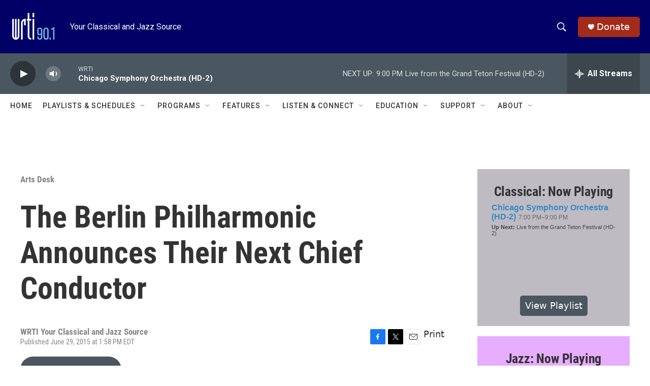

--- FILE ---
content_type: text/html;charset=UTF-8
request_url: https://www.wrti.org/arts-desk/2015-06-29/the-berlin-philharmonic-announces-their-next-chief-conductor
body_size: 32552
content:
<!DOCTYPE html>
<html class="ArtP aside" lang="en">
    <head>
    <meta charset="UTF-8">

    

    <style data-cssvarsponyfill="true">
        :root { --siteBgColorInverse: #121212; --primaryTextColorInverse: #ffffff; --secondaryTextColorInverse: #cccccc; --tertiaryTextColorInverse: #cccccc; --headerBgColorInverse: #ffffff; --headerBorderColorInverse: #858585; --headerTextColorInverse: #ffffff; --secC1_Inverse: #a2a2a2; --secC4_Inverse: #282828; --headerNavBarBgColorInverse: #121212; --headerMenuBgColorInverse: #ffffff; --headerMenuTextColorInverse: #6b2b85; --headerMenuTextColorHoverInverse: #6b2b85; --liveBlogTextColorInverse: #ffffff; --applyButtonColorInverse: #4485D5; --applyButtonTextColorInverse: #4485D5; --siteBgColor: #ffffff; --primaryTextColor: #333333; --secondaryTextColor: #666666; --secC1: #868686; --secC4: #ffffff; --secC5: #ffffff; --siteBgColor: #ffffff; --siteInverseBgColor: #000000; --linkColor: #1a7fc3; --linkHoverColor: #125c8e; --headerBgColor: #000066; --headerBgColorInverse: #ffffff; --headerBorderColor: #e6e6e6; --headerBorderColorInverse: #858585; --tertiaryTextColor: #1c1c1c; --headerTextColor: #ffffff; --buttonTextColor: #ffffff; --headerNavBarBgColor: #ffffff; --headerNavBarTextColor: #333333; --headerMenuBgColor: #ffffff; --headerMenuTextColor: #333333; --headerMenuTextColorHover: #000066; --liveBlogTextColor: #282829; --applyButtonColor: #194173; --applyButtonTextColor: #2c4273; --primaryColor1: #4a5760; --primaryColor2: #2c3339; --breakingColor: #4a5760; --secC2: #cccccc; --secC3: #e6e6e6; --secC5: #ffffff; --linkColor: #1a7fc3; --linkHoverColor: #125c8e; --donateBGColor: #a32b19; --headerIconColor: #ffffff; --hatButtonBgColor: #ffffff; --hatButtonBgHoverColor: #411c58; --hatButtonBorderColor: #411c58; --hatButtonBorderHoverColor: #ffffff; --hatButtoniconColor: #d62021; --hatButtonTextColor: #411c58; --hatButtonTextHoverColor: #ffffff; --footerTextColor: #ffffff; --footerTextBgColor: #ffffff; --footerPartnersBgColor: #000000; --listBorderColor: #030202; --gridBorderColor: #e6e6e6; --tagButtonBorderColor: #1a7fc3; --tagButtonTextColor: #1a7fc3; --breakingTextColor: #ffffff; --sectionTextColor: #ffffff; --contentWidth: 1240px; --primaryHeadlineFont: sans-serif; --secHlFont: sans-serif; --bodyFont: sans-serif; --colorWhite: #ffffff; --colorBlack: #000000;} .fonts-loaded { --primaryHeadlineFont: "Roboto Condensed"; --secHlFont: "Roboto Condensed"; --bodyFont: "Roboto"; --liveBlogBodyFont: "Roboto";}
    </style>

    
<meta name="robots" content="max-image-preview:large">

<meta name="disqus.shortname" content="npr-wrti">
<meta name="disqus.url" content="https://www.wrti.org/arts-desk/2015-06-29/the-berlin-philharmonic-announces-their-next-chief-conductor">
<meta name="disqus.title" content="The Berlin Philharmonic Announces Their Next Chief Conductor">
<meta name="disqus.identifier" content="00000177-1dd7-db48-a97f-dfd7637e0001">
    
    <meta name="twitter:card" content="summary_large_image"/>
    
    
    
    
    <meta name="twitter:description" content="The venerable Berlin Philharmonic isn&#x27;t known for impetuous courtships. But after conducting only three programs, the darkest of horses - Kirill Petrenko…"/>
    
    
    <meta name="twitter:image" content="https://npr.brightspotcdn.com/dims4/default/f591c72/2147483647/strip/true/crop/562x316+0+4/resize/1200x675!/quality/90/?url=http%3A%2F%2Fnpr-brightspot.s3.amazonaws.com%2Flegacy%2Fsites%2Fwrti%2Ffiles%2F201506%2FKirillPetrenko.jpg"/>

    
    
    
    
    <meta name="twitter:title" content="The Berlin Philharmonic Announces Their Next Chief Conductor"/>
    

    <meta property="fb:app_id" content="340278220567512">


    <meta property="og:title" content="The Berlin Philharmonic Announces Their Next Chief Conductor">

    <meta property="og:url" content="https://www.wrti.org/arts-desk/2015-06-29/the-berlin-philharmonic-announces-their-next-chief-conductor">

    <meta property="og:image" content="https://npr.brightspotcdn.com/dims4/default/5e415a9/2147483647/strip/true/crop/562x295+0+14/resize/1200x630!/quality/90/?url=http%3A%2F%2Fnpr-brightspot.s3.amazonaws.com%2Flegacy%2Fsites%2Fwrti%2Ffiles%2F201506%2FKirillPetrenko.jpg">

    
    <meta property="og:image:url" content="https://npr.brightspotcdn.com/dims4/default/5e415a9/2147483647/strip/true/crop/562x295+0+14/resize/1200x630!/quality/90/?url=http%3A%2F%2Fnpr-brightspot.s3.amazonaws.com%2Flegacy%2Fsites%2Fwrti%2Ffiles%2F201506%2FKirillPetrenko.jpg">
    
    <meta property="og:image:width" content="1200">
    <meta property="og:image:height" content="630">
    <meta property="og:image:type" content="image/jpeg">
    

    <meta property="og:description" content="The venerable Berlin Philharmonic isn&#x27;t known for impetuous courtships. But after conducting only three programs, the darkest of horses - Kirill Petrenko…">

    <meta property="og:site_name" content="WRTI">



    <meta property="og:type" content="article">

    <meta property="article:published_time" content="2015-06-29T17:58:59">

    <meta property="article:modified_time" content="2015-06-29T18:00:04">

    <meta property="article:section" content="Arts Desk">

    <meta property="article:tag" content="Simon Rattle">

    <meta property="article:tag" content="Berlin Philharmonic">

    <meta property="article:tag" content="Kirill Petrenko">


    <link data-cssvarsponyfill="true" class="Webpack-css" rel="stylesheet" href="https://npr.brightspotcdn.com/resource/00000177-1bc0-debb-a57f-dfcf4a950000/styleguide/All.min.0db89f2a608a6b13cec2d9fc84f71c45.gz.css">

    

    <style>.FooterNavigation-items-item {
    display: inline-block
}</style>
<style>[class*='-articleBody'] > ul,
[class*='-articleBody'] > ul ul {
    list-style-type: disc;
}</style>


    <meta name="viewport" content="width=device-width, initial-scale=1, viewport-fit=cover"><title>The Berlin Philharmonic Announces Their Next Chief Conductor | WRTI</title><meta name="description" content="The venerable Berlin Philharmonic isn&#x27;t known for impetuous courtships. But after conducting only three programs, the darkest of horses - Kirill Petrenko…"><link rel="canonical" href="https://www.wrti.org/arts-desk/2015-06-29/the-berlin-philharmonic-announces-their-next-chief-conductor"><meta name="brightspot.contentId" content="00000177-1dd7-db48-a97f-dfd7637e0001"><link rel="apple-touch-icon"sizes="180x180"href="/apple-touch-icon.png"><link rel="icon"type="image/png"href="/favicon-32x32.png"><link rel="icon"type="image/png"href="/favicon-16x16.png">
    
    
    <meta name="brightspot-dataLayer" content="{
  &quot;author&quot; : &quot;&quot;,
  &quot;bspStoryId&quot; : &quot;00000177-1dd7-db48-a97f-dfd7637e0001&quot;,
  &quot;category&quot; : &quot;Arts Desk&quot;,
  &quot;inlineAudio&quot; : 1,
  &quot;keywords&quot; : &quot;Simon Rattle,Berlin Philharmonic,Kirill Petrenko&quot;,
  &quot;nprCmsSite&quot; : true,
  &quot;nprStoryId&quot; : &quot;418597540&quot;,
  &quot;pageType&quot; : &quot;news-story&quot;,
  &quot;program&quot; : &quot;Classical Weekdays, Arts Desk&quot;,
  &quot;publishedDate&quot; : &quot;2015-06-29T13:58:59Z&quot;,
  &quot;siteName&quot; : &quot;WRTI&quot;,
  &quot;station&quot; : &quot;WRTI Your Classical and Jazz Source&quot;,
  &quot;stationOrgId&quot; : &quot;1177&quot;,
  &quot;storyOrgId&quot; : &quot;0&quot;,
  &quot;storyTheme&quot; : &quot;news-story&quot;,
  &quot;storyTitle&quot; : &quot;The Berlin Philharmonic Announces Their Next Chief Conductor&quot;,
  &quot;timezone&quot; : &quot;America/New_York&quot;,
  &quot;wordCount&quot; : 0,
  &quot;series&quot; : &quot;&quot;
}">
    <script id="brightspot-dataLayer">
        (function () {
            var dataValue = document.head.querySelector('meta[name="brightspot-dataLayer"]').content;
            if (dataValue) {
                window.brightspotDataLayer = JSON.parse(dataValue);
            }
        })();
    </script>

    

    

    
    <script src="https://npr.brightspotcdn.com/resource/00000177-1bc0-debb-a57f-dfcf4a950000/styleguide/All.min.fd8f7fccc526453c829dde80fc7c2ef5.gz.js" async></script>
    

    <meta name="gtm-dataLayer" content="{
  &quot;gtmAuthor&quot; : &quot;&quot;,
  &quot;gtmBspStoryId&quot; : &quot;00000177-1dd7-db48-a97f-dfd7637e0001&quot;,
  &quot;gtmCategory&quot; : &quot;Arts Desk&quot;,
  &quot;gtmInlineAudio&quot; : 1,
  &quot;gtmKeywords&quot; : &quot;Simon Rattle,Berlin Philharmonic,Kirill Petrenko&quot;,
  &quot;gtmNprCmsSite&quot; : true,
  &quot;gtmNprStoryId&quot; : &quot;418597540&quot;,
  &quot;gtmPageType&quot; : &quot;news-story&quot;,
  &quot;gtmProgram&quot; : &quot;Classical Weekdays, Arts Desk&quot;,
  &quot;gtmPublishedDate&quot; : &quot;2015-06-29T13:58:59Z&quot;,
  &quot;gtmSiteName&quot; : &quot;WRTI&quot;,
  &quot;gtmStation&quot; : &quot;WRTI Your Classical and Jazz Source&quot;,
  &quot;gtmStationOrgId&quot; : &quot;1177&quot;,
  &quot;gtmStoryOrgId&quot; : &quot;0&quot;,
  &quot;gtmStoryTheme&quot; : &quot;news-story&quot;,
  &quot;gtmStoryTitle&quot; : &quot;The Berlin Philharmonic Announces Their Next Chief Conductor&quot;,
  &quot;gtmTimezone&quot; : &quot;America/New_York&quot;,
  &quot;gtmWordCount&quot; : 0,
  &quot;gtmSeries&quot; : &quot;&quot;
}"><script>

    (function () {
        var dataValue = document.head.querySelector('meta[name="gtm-dataLayer"]').content;
        if (dataValue) {
            window.dataLayer = window.dataLayer || [];
            dataValue = JSON.parse(dataValue);
            dataValue['event'] = 'gtmFirstView';
            window.dataLayer.push(dataValue);
        }
    })();

    (function(w,d,s,l,i){w[l]=w[l]||[];w[l].push({'gtm.start':
            new Date().getTime(),event:'gtm.js'});var f=d.getElementsByTagName(s)[0],
        j=d.createElement(s),dl=l!='dataLayer'?'&l='+l:'';j.async=true;j.src=
        'https://www.googletagmanager.com/gtm.js?id='+i+dl;f.parentNode.insertBefore(j,f);
})(window,document,'script','dataLayer','GTM-N39QFDR');</script><script async="async" src="https://securepubads.g.doubleclick.net/tag/js/gpt.js"></script>
<script type="text/javascript">
    // Google tag setup
    var googletag = googletag || {};
    googletag.cmd = googletag.cmd || [];

    googletag.cmd.push(function () {
        // @see https://developers.google.com/publisher-tag/reference#googletag.PubAdsService_enableLazyLoad
        googletag.pubads().enableLazyLoad({
            fetchMarginPercent: 100, // fetch and render ads within this % of viewport
            renderMarginPercent: 100,
            mobileScaling: 1  // Same on mobile.
        });

        googletag.pubads().enableSingleRequest()
        googletag.pubads().enableAsyncRendering()
        googletag.pubads().collapseEmptyDivs()
        googletag.pubads().disableInitialLoad()
        googletag.enableServices()
    })
</script>
<!-- no longer used, moved disqus script to be loaded by ps-disqus-comment-module.js to avoid errors --><script>

  window.fbAsyncInit = function() {
      FB.init({
          
              appId : '340278220567512',
          
          xfbml : true,
          version : 'v2.9'
      });
  };

  (function(d, s, id){
     var js, fjs = d.getElementsByTagName(s)[0];
     if (d.getElementById(id)) {return;}
     js = d.createElement(s); js.id = id;
     js.src = "//connect.facebook.net/en_US/sdk.js";
     fjs.parentNode.insertBefore(js, fjs);
   }(document, 'script', 'facebook-jssdk'));
</script>
<script type="application/ld+json">{"@context":"http://schema.org","@type":"BreadcrumbList","itemListElement":[{"@context":"http://schema.org","@type":"ListItem","item":"https://www.wrti.org/arts-desk","name":"Arts Desk","position":"1"}]}</script><script type="application/ld+json">{"@context":"http://schema.org","@type":"NewsArticle","dateModified":"2015-06-29T14:00:04Z","datePublished":"2015-06-29T13:58:59Z","headline":"The Berlin Philharmonic Announces Their Next Chief Conductor","image":{"@context":"http://schema.org","@type":"ImageObject","url":"https://npr.brightspotcdn.com/legacy/sites/wrti/files/201506/KirillPetrenko.jpg"},"mainEntityOfPage":{"@type":"NewsArticle","@id":"https://www.wrti.org/arts-desk/2015-06-29/the-berlin-philharmonic-announces-their-next-chief-conductor"},"publisher":{"@type":"Organization","name":"WRTI","logo":{"@context":"http://schema.org","@type":"ImageObject","height":"60","url":"https://npr.brightspotcdn.com/dims4/default/016eb1c/2147483647/resize/x60/quality/90/?url=http%3A%2F%2Fnpr-brightspot.s3.amazonaws.com%2F75%2Fda%2F355895874fe0b11b9a852b11ea20%2Fwrti-logo-8-3-2021-bluebackground.png","width":"91"}}}</script><script type="application/ld+json">{"@context":"http://schema.org","@type":"ListenAction","name":"The Berlin Philharmonic Announces Their Next Chief Conductor"}</script><script>window.addEventListener('DOMContentLoaded', (event) => {
    window.nulldurationobserver = new MutationObserver(function (mutations) {
        document.querySelectorAll('.StreamPill-duration').forEach(pill => { 
      if (pill.innerText == "LISTENNULL") {
         pill.innerText = "LISTEN"
      } 
    });
      });

      window.nulldurationobserver.observe(document.body, {
        childList: true,
        subtree: true
      });
});
</script>
<script><!-- Xandr Universal Pixel - Initialization (include only once per page) -->
<script>
!function(e,i){if(!e.pixie){var n=e.pixie=function(e,i,a)
{n.actionQueue.push({action:e,actionValue:i,params:a})};n.actionQueue=[];var
a=i.createElement("script");a.async=!0,a.src="//acdn.adnxs.com/dmp/up/pixie.js";var
t=i.getElementsByTagName("head")[0];t.insertBefore(a,t.firstChild)}}(window,document);
pixie('init', 'c7057bb7-5ab2-4bfe-832f-2db4f44d86b8');
</script>
<!-- Xandr Universal Pixel - PageView Event -->
<script>
pixie('event', 'PageView');
</script>

<noscript><img src="https://ib.adnxs.com/pixie?pi=c7057bb7-5ab2-4bfe-832f-
2db4f44d86b8&e=PageView&script=0" width="1" height="1" style="display:none"/></noscript></script>


    <script>
        var head = document.getElementsByTagName('head')
        head = head[0]
        var link = document.createElement('link');
        link.setAttribute('href', 'https://fonts.googleapis.com/css?family=Roboto Condensed|Roboto|Roboto:400,500,700&display=swap');
        var relList = link.relList;

        if (relList && relList.supports('preload')) {
            link.setAttribute('as', 'style');
            link.setAttribute('rel', 'preload');
            link.setAttribute('onload', 'this.rel="stylesheet"');
            link.setAttribute('crossorigin', 'anonymous');
        } else {
            link.setAttribute('rel', 'stylesheet');
        }

        head.appendChild(link);
    </script>
</head>


    <body class="Page-body" data-content-width="1240px">
    <noscript>
    <iframe src="https://www.googletagmanager.com/ns.html?id=GTM-N39QFDR" height="0" width="0" style="display:none;visibility:hidden"></iframe>
</noscript>
        

    <!-- Putting icons here, so we don't have to include in a bunch of -body hbs's -->
<svg xmlns="http://www.w3.org/2000/svg" style="display:none" id="iconsMap1" class="iconsMap">
    <symbol id="play-icon" viewBox="0 0 115 115">
        <polygon points="0,0 115,57.5 0,115" fill="currentColor" />
    </symbol>
    <symbol id="grid" viewBox="0 0 32 32">
            <g>
                <path d="M6.4,5.7 C6.4,6.166669 6.166669,6.4 5.7,6.4 L0.7,6.4 C0.233331,6.4 0,6.166669 0,5.7 L0,0.7 C0,0.233331 0.233331,0 0.7,0 L5.7,0 C6.166669,0 6.4,0.233331 6.4,0.7 L6.4,5.7 Z M19.2,5.7 C19.2,6.166669 18.966669,6.4 18.5,6.4 L13.5,6.4 C13.033331,6.4 12.8,6.166669 12.8,5.7 L12.8,0.7 C12.8,0.233331 13.033331,0 13.5,0 L18.5,0 C18.966669,0 19.2,0.233331 19.2,0.7 L19.2,5.7 Z M32,5.7 C32,6.166669 31.766669,6.4 31.3,6.4 L26.3,6.4 C25.833331,6.4 25.6,6.166669 25.6,5.7 L25.6,0.7 C25.6,0.233331 25.833331,0 26.3,0 L31.3,0 C31.766669,0 32,0.233331 32,0.7 L32,5.7 Z M6.4,18.5 C6.4,18.966669 6.166669,19.2 5.7,19.2 L0.7,19.2 C0.233331,19.2 0,18.966669 0,18.5 L0,13.5 C0,13.033331 0.233331,12.8 0.7,12.8 L5.7,12.8 C6.166669,12.8 6.4,13.033331 6.4,13.5 L6.4,18.5 Z M19.2,18.5 C19.2,18.966669 18.966669,19.2 18.5,19.2 L13.5,19.2 C13.033331,19.2 12.8,18.966669 12.8,18.5 L12.8,13.5 C12.8,13.033331 13.033331,12.8 13.5,12.8 L18.5,12.8 C18.966669,12.8 19.2,13.033331 19.2,13.5 L19.2,18.5 Z M32,18.5 C32,18.966669 31.766669,19.2 31.3,19.2 L26.3,19.2 C25.833331,19.2 25.6,18.966669 25.6,18.5 L25.6,13.5 C25.6,13.033331 25.833331,12.8 26.3,12.8 L31.3,12.8 C31.766669,12.8 32,13.033331 32,13.5 L32,18.5 Z M6.4,31.3 C6.4,31.766669 6.166669,32 5.7,32 L0.7,32 C0.233331,32 0,31.766669 0,31.3 L0,26.3 C0,25.833331 0.233331,25.6 0.7,25.6 L5.7,25.6 C6.166669,25.6 6.4,25.833331 6.4,26.3 L6.4,31.3 Z M19.2,31.3 C19.2,31.766669 18.966669,32 18.5,32 L13.5,32 C13.033331,32 12.8,31.766669 12.8,31.3 L12.8,26.3 C12.8,25.833331 13.033331,25.6 13.5,25.6 L18.5,25.6 C18.966669,25.6 19.2,25.833331 19.2,26.3 L19.2,31.3 Z M32,31.3 C32,31.766669 31.766669,32 31.3,32 L26.3,32 C25.833331,32 25.6,31.766669 25.6,31.3 L25.6,26.3 C25.6,25.833331 25.833331,25.6 26.3,25.6 L31.3,25.6 C31.766669,25.6 32,25.833331 32,26.3 L32,31.3 Z" id=""></path>
            </g>
    </symbol>
    <symbol id="radio-stream" width="18" height="19" viewBox="0 0 18 19">
        <g fill="currentColor" fill-rule="nonzero">
            <path d="M.5 8c-.276 0-.5.253-.5.565v1.87c0 .312.224.565.5.565s.5-.253.5-.565v-1.87C1 8.253.776 8 .5 8zM2.5 8c-.276 0-.5.253-.5.565v1.87c0 .312.224.565.5.565s.5-.253.5-.565v-1.87C3 8.253 2.776 8 2.5 8zM3.5 7c-.276 0-.5.276-.5.617v3.766c0 .34.224.617.5.617s.5-.276.5-.617V7.617C4 7.277 3.776 7 3.5 7zM5.5 6c-.276 0-.5.275-.5.613v5.774c0 .338.224.613.5.613s.5-.275.5-.613V6.613C6 6.275 5.776 6 5.5 6zM6.5 4c-.276 0-.5.26-.5.58v8.84c0 .32.224.58.5.58s.5-.26.5-.58V4.58C7 4.26 6.776 4 6.5 4zM8.5 0c-.276 0-.5.273-.5.61v17.78c0 .337.224.61.5.61s.5-.273.5-.61V.61C9 .273 8.776 0 8.5 0zM9.5 2c-.276 0-.5.274-.5.612v14.776c0 .338.224.612.5.612s.5-.274.5-.612V2.612C10 2.274 9.776 2 9.5 2zM11.5 5c-.276 0-.5.276-.5.616v8.768c0 .34.224.616.5.616s.5-.276.5-.616V5.616c0-.34-.224-.616-.5-.616zM12.5 6c-.276 0-.5.262-.5.584v4.832c0 .322.224.584.5.584s.5-.262.5-.584V6.584c0-.322-.224-.584-.5-.584zM14.5 7c-.276 0-.5.29-.5.647v3.706c0 .357.224.647.5.647s.5-.29.5-.647V7.647C15 7.29 14.776 7 14.5 7zM15.5 8c-.276 0-.5.253-.5.565v1.87c0 .312.224.565.5.565s.5-.253.5-.565v-1.87c0-.312-.224-.565-.5-.565zM17.5 8c-.276 0-.5.253-.5.565v1.87c0 .312.224.565.5.565s.5-.253.5-.565v-1.87c0-.312-.224-.565-.5-.565z"/>
        </g>
    </symbol>
    <symbol id="icon-magnify" viewBox="0 0 31 31">
        <g>
            <path fill-rule="evenodd" d="M22.604 18.89l-.323.566 8.719 8.8L28.255 31l-8.719-8.8-.565.404c-2.152 1.346-4.386 2.018-6.7 2.018-3.39 0-6.284-1.21-8.679-3.632C1.197 18.568 0 15.66 0 12.27c0-3.39 1.197-6.283 3.592-8.678C5.987 1.197 8.88 0 12.271 0c3.39 0 6.283 1.197 8.678 3.592 2.395 2.395 3.593 5.288 3.593 8.679 0 2.368-.646 4.574-1.938 6.62zM19.162 5.77C17.322 3.925 15.089 3 12.46 3c-2.628 0-4.862.924-6.702 2.77C3.92 7.619 3 9.862 3 12.5c0 2.639.92 4.882 2.76 6.73C7.598 21.075 9.832 22 12.46 22c2.629 0 4.862-.924 6.702-2.77C21.054 17.33 22 15.085 22 12.5c0-2.586-.946-4.83-2.838-6.73z"/>
        </g>
    </symbol>
    <symbol id="burger-menu" viewBox="0 0 14 10">
        <g>
            <path fill-rule="evenodd" d="M0 5.5v-1h14v1H0zM0 1V0h14v1H0zm0 9V9h14v1H0z"></path>
        </g>
    </symbol>
    <symbol id="close-x" viewBox="0 0 14 14">
        <g>
            <path fill-rule="nonzero" d="M6.336 7L0 .664.664 0 7 6.336 13.336 0 14 .664 7.664 7 14 13.336l-.664.664L7 7.664.664 14 0 13.336 6.336 7z"></path>
        </g>
    </symbol>
    <symbol id="share-more-arrow" viewBox="0 0 512 512" style="enable-background:new 0 0 512 512;">
        <g>
            <g>
                <path d="M512,241.7L273.643,3.343v156.152c-71.41,3.744-138.015,33.337-188.958,84.28C30.075,298.384,0,370.991,0,448.222v60.436
                    l29.069-52.985c45.354-82.671,132.173-134.027,226.573-134.027c5.986,0,12.004,0.212,18.001,0.632v157.779L512,241.7z
                    M255.642,290.666c-84.543,0-163.661,36.792-217.939,98.885c26.634-114.177,129.256-199.483,251.429-199.483h15.489V78.131
                    l163.568,163.568L304.621,405.267V294.531l-13.585-1.683C279.347,291.401,267.439,290.666,255.642,290.666z"></path>
            </g>
        </g>
    </symbol>
    <symbol id="chevron" viewBox="0 0 100 100">
        <g>
            <path d="M22.4566257,37.2056786 L-21.4456527,71.9511488 C-22.9248661,72.9681457 -24.9073712,72.5311671 -25.8758148,70.9765924 L-26.9788683,69.2027424 C-27.9450684,67.6481676 -27.5292733,65.5646602 -26.0500598,64.5484493 L20.154796,28.2208967 C21.5532435,27.2597011 23.3600078,27.2597011 24.759951,28.2208967 L71.0500598,64.4659264 C72.5292733,65.4829232 72.9450684,67.5672166 71.9788683,69.1217913 L70.8750669,70.8956413 C69.9073712,72.4502161 67.9241183,72.8848368 66.4449048,71.8694118 L22.4566257,37.2056786 Z" id="Transparent-Chevron" transform="translate(22.500000, 50.000000) rotate(90.000000) translate(-22.500000, -50.000000) "></path>
        </g>
    </symbol>
</svg>

<svg xmlns="http://www.w3.org/2000/svg" style="display:none" id="iconsMap2" class="iconsMap">
    <symbol id="mono-icon-facebook" viewBox="0 0 10 19">
        <path fill-rule="evenodd" d="M2.707 18.25V10.2H0V7h2.707V4.469c0-1.336.375-2.373 1.125-3.112C4.582.62 5.578.25 6.82.25c1.008 0 1.828.047 2.461.14v2.848H7.594c-.633 0-1.067.14-1.301.422-.188.235-.281.61-.281 1.125V7H9l-.422 3.2H6.012v8.05H2.707z"></path>
    </symbol>
    <symbol id="mono-icon-instagram" viewBox="0 0 17 17">
        <g>
            <path fill-rule="evenodd" d="M8.281 4.207c.727 0 1.4.182 2.022.545a4.055 4.055 0 0 1 1.476 1.477c.364.62.545 1.294.545 2.021 0 .727-.181 1.4-.545 2.021a4.055 4.055 0 0 1-1.476 1.477 3.934 3.934 0 0 1-2.022.545c-.726 0-1.4-.182-2.021-.545a4.055 4.055 0 0 1-1.477-1.477 3.934 3.934 0 0 1-.545-2.021c0-.727.182-1.4.545-2.021A4.055 4.055 0 0 1 6.26 4.752a3.934 3.934 0 0 1 2.021-.545zm0 6.68a2.54 2.54 0 0 0 1.864-.774 2.54 2.54 0 0 0 .773-1.863 2.54 2.54 0 0 0-.773-1.863 2.54 2.54 0 0 0-1.864-.774 2.54 2.54 0 0 0-1.863.774 2.54 2.54 0 0 0-.773 1.863c0 .727.257 1.348.773 1.863a2.54 2.54 0 0 0 1.863.774zM13.45 4.03c-.023.258-.123.48-.299.668a.856.856 0 0 1-.65.281.913.913 0 0 1-.668-.28.913.913 0 0 1-.281-.669c0-.258.094-.48.281-.668a.913.913 0 0 1 .668-.28c.258 0 .48.093.668.28.187.188.281.41.281.668zm2.672.95c.023.656.035 1.746.035 3.269 0 1.523-.017 2.62-.053 3.287-.035.668-.134 1.248-.298 1.74a4.098 4.098 0 0 1-.967 1.53 4.098 4.098 0 0 1-1.53.966c-.492.164-1.072.264-1.74.3-.668.034-1.763.052-3.287.052-1.523 0-2.619-.018-3.287-.053-.668-.035-1.248-.146-1.74-.334a3.747 3.747 0 0 1-1.53-.931 4.098 4.098 0 0 1-.966-1.53c-.164-.492-.264-1.072-.299-1.74C.424 10.87.406 9.773.406 8.25S.424 5.63.46 4.963c.035-.668.135-1.248.299-1.74.21-.586.533-1.096.967-1.53A4.098 4.098 0 0 1 3.254.727c.492-.164 1.072-.264 1.74-.3C5.662.394 6.758.376 8.281.376c1.524 0 2.62.018 3.287.053.668.035 1.248.135 1.74.299a4.098 4.098 0 0 1 2.496 2.496c.165.492.27 1.078.317 1.757zm-1.687 7.91c.14-.399.234-1.032.28-1.899.024-.515.036-1.242.036-2.18V7.689c0-.961-.012-1.688-.035-2.18-.047-.89-.14-1.524-.281-1.899a2.537 2.537 0 0 0-1.512-1.511c-.375-.14-1.008-.235-1.899-.282a51.292 51.292 0 0 0-2.18-.035H7.72c-.938 0-1.664.012-2.18.035-.867.047-1.5.141-1.898.282a2.537 2.537 0 0 0-1.512 1.511c-.14.375-.234 1.008-.281 1.899a51.292 51.292 0 0 0-.036 2.18v1.125c0 .937.012 1.664.036 2.18.047.866.14 1.5.28 1.898.306.726.81 1.23 1.513 1.511.398.141 1.03.235 1.898.282.516.023 1.242.035 2.18.035h1.125c.96 0 1.687-.012 2.18-.035.89-.047 1.523-.141 1.898-.282.726-.304 1.23-.808 1.512-1.511z"></path>
        </g>
    </symbol>
    <symbol id="mono-icon-email" viewBox="0 0 512 512">
        <g>
            <path d="M67,148.7c11,5.8,163.8,89.1,169.5,92.1c5.7,3,11.5,4.4,20.5,4.4c9,0,14.8-1.4,20.5-4.4c5.7-3,158.5-86.3,169.5-92.1
                c4.1-2.1,11-5.9,12.5-10.2c2.6-7.6-0.2-10.5-11.3-10.5H257H65.8c-11.1,0-13.9,3-11.3,10.5C56,142.9,62.9,146.6,67,148.7z"></path>
            <path d="M455.7,153.2c-8.2,4.2-81.8,56.6-130.5,88.1l82.2,92.5c2,2,2.9,4.4,1.8,5.6c-1.2,1.1-3.8,0.5-5.9-1.4l-98.6-83.2
                c-14.9,9.6-25.4,16.2-27.2,17.2c-7.7,3.9-13.1,4.4-20.5,4.4c-7.4,0-12.8-0.5-20.5-4.4c-1.9-1-12.3-7.6-27.2-17.2l-98.6,83.2
                c-2,2-4.7,2.6-5.9,1.4c-1.2-1.1-0.3-3.6,1.7-5.6l82.1-92.5c-48.7-31.5-123.1-83.9-131.3-88.1c-8.8-4.5-9.3,0.8-9.3,4.9
                c0,4.1,0,205,0,205c0,9.3,13.7,20.9,23.5,20.9H257h185.5c9.8,0,21.5-11.7,21.5-20.9c0,0,0-201,0-205
                C464,153.9,464.6,148.7,455.7,153.2z"></path>
        </g>
    </symbol>
    <symbol id="default-image" width="24" height="24" viewBox="0 0 24 24" fill="none" stroke="currentColor" stroke-width="2" stroke-linecap="round" stroke-linejoin="round" class="feather feather-image">
        <rect x="3" y="3" width="18" height="18" rx="2" ry="2"></rect>
        <circle cx="8.5" cy="8.5" r="1.5"></circle>
        <polyline points="21 15 16 10 5 21"></polyline>
    </symbol>
    <symbol id="icon-email" width="18px" viewBox="0 0 20 14">
        <g id="Symbols" stroke="none" stroke-width="1" fill="none" fill-rule="evenodd" stroke-linecap="round" stroke-linejoin="round">
            <g id="social-button-bar" transform="translate(-125.000000, -8.000000)" stroke="#000000">
                <g id="Group-2" transform="translate(120.000000, 0.000000)">
                    <g id="envelope" transform="translate(6.000000, 9.000000)">
                        <path d="M17.5909091,10.6363636 C17.5909091,11.3138182 17.0410909,11.8636364 16.3636364,11.8636364 L1.63636364,11.8636364 C0.958909091,11.8636364 0.409090909,11.3138182 0.409090909,10.6363636 L0.409090909,1.63636364 C0.409090909,0.958090909 0.958909091,0.409090909 1.63636364,0.409090909 L16.3636364,0.409090909 C17.0410909,0.409090909 17.5909091,0.958090909 17.5909091,1.63636364 L17.5909091,10.6363636 L17.5909091,10.6363636 Z" id="Stroke-406"></path>
                        <polyline id="Stroke-407" points="17.1818182 0.818181818 9 7.36363636 0.818181818 0.818181818"></polyline>
                    </g>
                </g>
            </g>
        </g>
    </symbol>
    <symbol id="mono-icon-print" viewBox="0 0 12 12">
        <g fill-rule="evenodd">
            <path fill-rule="nonzero" d="M9 10V7H3v3H1a1 1 0 0 1-1-1V4a1 1 0 0 1 1-1h10a1 1 0 0 1 1 1v3.132A2.868 2.868 0 0 1 9.132 10H9zm.5-4.5a1 1 0 1 0 0-2 1 1 0 0 0 0 2zM3 0h6v2H3z"></path>
            <path d="M4 8h4v4H4z"></path>
        </g>
    </symbol>
    <symbol id="mono-icon-copylink" viewBox="0 0 12 12">
        <g fill-rule="evenodd">
            <path d="M10.199 2.378c.222.205.4.548.465.897.062.332.016.614-.132.774L8.627 6.106c-.187.203-.512.232-.75-.014a.498.498 0 0 0-.706.028.499.499 0 0 0 .026.706 1.509 1.509 0 0 0 2.165-.04l1.903-2.06c.37-.398.506-.98.382-1.636-.105-.557-.392-1.097-.77-1.445L9.968.8C9.591.452 9.03.208 8.467.145 7.803.072 7.233.252 6.864.653L4.958 2.709a1.509 1.509 0 0 0 .126 2.161.5.5 0 1 0 .68-.734c-.264-.218-.26-.545-.071-.747L7.597 1.33c.147-.16.425-.228.76-.19.353.038.71.188.931.394l.91.843.001.001zM1.8 9.623c-.222-.205-.4-.549-.465-.897-.062-.332-.016-.614.132-.774l1.905-2.057c.187-.203.512-.232.75.014a.498.498 0 0 0 .706-.028.499.499 0 0 0-.026-.706 1.508 1.508 0 0 0-2.165.04L.734 7.275c-.37.399-.506.98-.382 1.637.105.557.392 1.097.77 1.445l.91.843c.376.35.937.594 1.5.656.664.073 1.234-.106 1.603-.507L7.04 9.291a1.508 1.508 0 0 0-.126-2.16.5.5 0 0 0-.68.734c.264.218.26.545.071.747l-1.904 2.057c-.147.16-.425.228-.76.191-.353-.038-.71-.188-.931-.394l-.91-.843z"></path>
            <path d="M8.208 3.614a.5.5 0 0 0-.707.028L3.764 7.677a.5.5 0 0 0 .734.68L8.235 4.32a.5.5 0 0 0-.027-.707"></path>
        </g>
    </symbol>
    <symbol id="mono-icon-linkedin" viewBox="0 0 16 17">
        <g fill-rule="evenodd">
            <path d="M3.734 16.125H.464V5.613h3.27zM2.117 4.172c-.515 0-.96-.188-1.336-.563A1.825 1.825 0 0 1 .22 2.273c0-.515.187-.96.562-1.335.375-.375.82-.563 1.336-.563.516 0 .961.188 1.336.563.375.375.563.82.563 1.335 0 .516-.188.961-.563 1.336-.375.375-.82.563-1.336.563zM15.969 16.125h-3.27v-5.133c0-.844-.07-1.453-.21-1.828-.259-.633-.762-.95-1.512-.95s-1.278.282-1.582.845c-.235.421-.352 1.043-.352 1.863v5.203H5.809V5.613h3.128v1.442h.036c.234-.469.609-.856 1.125-1.16.562-.375 1.218-.563 1.968-.563 1.524 0 2.59.48 3.2 1.441.468.774.703 1.97.703 3.586v5.766z"></path>
        </g>
    </symbol>
    <symbol id="mono-icon-pinterest" viewBox="0 0 512 512">
        <g>
            <path d="M256,32C132.3,32,32,132.3,32,256c0,91.7,55.2,170.5,134.1,205.2c-0.6-15.6-0.1-34.4,3.9-51.4
                c4.3-18.2,28.8-122.1,28.8-122.1s-7.2-14.3-7.2-35.4c0-33.2,19.2-58,43.2-58c20.4,0,30.2,15.3,30.2,33.6
                c0,20.5-13.1,51.1-19.8,79.5c-5.6,23.8,11.9,43.1,35.4,43.1c42.4,0,71-54.5,71-119.1c0-49.1-33.1-85.8-93.2-85.8
                c-67.9,0-110.3,50.7-110.3,107.3c0,19.5,5.8,33.3,14.8,43.9c4.1,4.9,4.7,6.9,3.2,12.5c-1.1,4.1-3.5,14-4.6,18
                c-1.5,5.7-6.1,7.7-11.2,5.6c-31.3-12.8-45.9-47-45.9-85.6c0-63.6,53.7-139.9,160.1-139.9c85.5,0,141.8,61.9,141.8,128.3
                c0,87.9-48.9,153.5-120.9,153.5c-24.2,0-46.9-13.1-54.7-27.9c0,0-13,51.6-15.8,61.6c-4.7,17.3-14,34.5-22.5,48
                c20.1,5.9,41.4,9.2,63.5,9.2c123.7,0,224-100.3,224-224C480,132.3,379.7,32,256,32z"></path>
        </g>
    </symbol>
    <symbol id="mono-icon-tumblr" viewBox="0 0 512 512">
        <g>
            <path d="M321.2,396.3c-11.8,0-22.4-2.8-31.5-8.3c-6.9-4.1-11.5-9.6-14-16.4c-2.6-6.9-3.6-22.3-3.6-46.4V224h96v-64h-96V48h-61.9
                c-2.7,21.5-7.5,44.7-14.5,58.6c-7,13.9-14,25.8-25.6,35.7c-11.6,9.9-25.6,17.9-41.9,23.3V224h48v140.4c0,19,2,33.5,5.9,43.5
                c4,10,11.1,19.5,21.4,28.4c10.3,8.9,22.8,15.7,37.3,20.5c14.6,4.8,31.4,7.2,50.4,7.2c16.7,0,30.3-1.7,44.7-5.1
                c14.4-3.4,30.5-9.3,48.2-17.6v-65.6C363.2,389.4,342.3,396.3,321.2,396.3z"></path>
        </g>
    </symbol>
    <symbol id="mono-icon-twitter" viewBox="0 0 1200 1227">
        <g>
            <path d="M714.163 519.284L1160.89 0H1055.03L667.137 450.887L357.328 0H0L468.492 681.821L0 1226.37H105.866L515.491
            750.218L842.672 1226.37H1200L714.137 519.284H714.163ZM569.165 687.828L521.697 619.934L144.011 79.6944H306.615L611.412
            515.685L658.88 583.579L1055.08 1150.3H892.476L569.165 687.854V687.828Z" fill="white"></path>
        </g>
    </symbol>
    <symbol id="mono-icon-youtube" viewBox="0 0 512 512">
        <g>
            <path fill-rule="evenodd" d="M508.6,148.8c0-45-33.1-81.2-74-81.2C379.2,65,322.7,64,265,64c-3,0-6,0-9,0s-6,0-9,0c-57.6,0-114.2,1-169.6,3.6
                c-40.8,0-73.9,36.4-73.9,81.4C1,184.6-0.1,220.2,0,255.8C-0.1,291.4,1,327,3.4,362.7c0,45,33.1,81.5,73.9,81.5
                c58.2,2.7,117.9,3.9,178.6,3.8c60.8,0.2,120.3-1,178.6-3.8c40.9,0,74-36.5,74-81.5c2.4-35.7,3.5-71.3,3.4-107
                C512.1,220.1,511,184.5,508.6,148.8z M207,353.9V157.4l145,98.2L207,353.9z"></path>
        </g>
    </symbol>
    <symbol id="mono-icon-flipboard" viewBox="0 0 500 500">
        <g>
            <path d="M0,0V500H500V0ZM400,200H300V300H200V400H100V100H400Z"></path>
        </g>
    </symbol>
    <symbol id="mono-icon-bluesky" viewBox="0 0 568 501">
        <g>
            <path d="M123.121 33.6637C188.241 82.5526 258.281 181.681 284 234.873C309.719 181.681 379.759 82.5526 444.879
            33.6637C491.866 -1.61183 568 -28.9064 568 57.9464C568 75.2916 558.055 203.659 552.222 224.501C531.947 296.954
            458.067 315.434 392.347 304.249C507.222 323.8 536.444 388.56 473.333 453.32C353.473 576.312 301.061 422.461
            287.631 383.039C285.169 375.812 284.017 372.431 284 375.306C283.983 372.431 282.831 375.812 280.369 383.039C266.939
            422.461 214.527 576.312 94.6667 453.32C31.5556 388.56 60.7778 323.8 175.653 304.249C109.933 315.434 36.0535
            296.954 15.7778 224.501C9.94525 203.659 0 75.2916 0 57.9464C0 -28.9064 76.1345 -1.61183 123.121 33.6637Z"
            fill="white">
            </path>
        </g>
    </symbol>
    <symbol id="mono-icon-threads" viewBox="0 0 192 192">
        <g>
            <path d="M141.537 88.9883C140.71 88.5919 139.87 88.2104 139.019 87.8451C137.537 60.5382 122.616 44.905 97.5619 44.745C97.4484 44.7443 97.3355 44.7443 97.222 44.7443C82.2364 44.7443 69.7731 51.1409 62.102 62.7807L75.881 72.2328C81.6116 63.5383 90.6052 61.6848 97.2286 61.6848C97.3051 61.6848 97.3819 61.6848 97.4576 61.6855C105.707 61.7381 111.932 64.1366 115.961 68.814C118.893 72.2193 120.854 76.925 121.825 82.8638C114.511 81.6207 106.601 81.2385 98.145 81.7233C74.3247 83.0954 59.0111 96.9879 60.0396 116.292C60.5615 126.084 65.4397 134.508 73.775 140.011C80.8224 144.663 89.899 146.938 99.3323 146.423C111.79 145.74 121.563 140.987 128.381 132.296C133.559 125.696 136.834 117.143 138.28 106.366C144.217 109.949 148.617 114.664 151.047 120.332C155.179 129.967 155.42 145.8 142.501 158.708C131.182 170.016 117.576 174.908 97.0135 175.059C74.2042 174.89 56.9538 167.575 45.7381 153.317C35.2355 139.966 29.8077 120.682 29.6052 96C29.8077 71.3178 35.2355 52.0336 45.7381 38.6827C56.9538 24.4249 74.2039 17.11 97.0132 16.9405C119.988 17.1113 137.539 24.4614 149.184 38.788C154.894 45.8136 159.199 54.6488 162.037 64.9503L178.184 60.6422C174.744 47.9622 169.331 37.0357 161.965 27.974C147.036 9.60668 125.202 0.195148 97.0695 0H96.9569C68.8816 0.19447 47.2921 9.6418 32.7883 28.0793C19.8819 44.4864 13.2244 67.3157 13.0007 95.9325L13 96L13.0007 96.0675C13.2244 124.684 19.8819 147.514 32.7883 163.921C47.2921 182.358 68.8816 191.806 96.9569 192H97.0695C122.03 191.827 139.624 185.292 154.118 170.811C173.081 151.866 172.51 128.119 166.26 113.541C161.776 103.087 153.227 94.5962 141.537 88.9883ZM98.4405 129.507C88.0005 130.095 77.1544 125.409 76.6196 115.372C76.2232 107.93 81.9158 99.626 99.0812 98.6368C101.047 98.5234 102.976 98.468 104.871 98.468C111.106 98.468 116.939 99.0737 122.242 100.233C120.264 124.935 108.662 128.946 98.4405 129.507Z" fill="white"></path>
        </g>
    </symbol>
 </svg>

<svg xmlns="http://www.w3.org/2000/svg" style="display:none" id="iconsMap3" class="iconsMap">
    <symbol id="volume-mute" x="0px" y="0px" viewBox="0 0 24 24" style="enable-background:new 0 0 24 24;">
        <polygon fill="currentColor" points="11,5 6,9 2,9 2,15 6,15 11,19 "/>
        <line style="fill:none;stroke:currentColor;stroke-width:2;stroke-linecap:round;stroke-linejoin:round;" x1="23" y1="9" x2="17" y2="15"/>
        <line style="fill:none;stroke:currentColor;stroke-width:2;stroke-linecap:round;stroke-linejoin:round;" x1="17" y1="9" x2="23" y2="15"/>
    </symbol>
    <symbol id="volume-low" x="0px" y="0px" viewBox="0 0 24 24" style="enable-background:new 0 0 24 24;" xml:space="preserve">
        <polygon fill="currentColor" points="11,5 6,9 2,9 2,15 6,15 11,19 "/>
    </symbol>
    <symbol id="volume-mid" x="0px" y="0px" viewBox="0 0 24 24" style="enable-background:new 0 0 24 24;">
        <polygon fill="currentColor" points="11,5 6,9 2,9 2,15 6,15 11,19 "/>
        <path style="fill:none;stroke:currentColor;stroke-width:2;stroke-linecap:round;stroke-linejoin:round;" d="M15.5,8.5c2,2,2,5.1,0,7.1"/>
    </symbol>
    <symbol id="volume-high" x="0px" y="0px" viewBox="0 0 24 24" style="enable-background:new 0 0 24 24;">
        <polygon fill="currentColor" points="11,5 6,9 2,9 2,15 6,15 11,19 "/>
        <path style="fill:none;stroke:currentColor;stroke-width:2;stroke-linecap:round;stroke-linejoin:round;" d="M19.1,4.9c3.9,3.9,3.9,10.2,0,14.1 M15.5,8.5c2,2,2,5.1,0,7.1"/>
    </symbol>
    <symbol id="pause-icon" viewBox="0 0 12 16">
        <rect x="0" y="0" width="4" height="16" fill="currentColor"></rect>
        <rect x="8" y="0" width="4" height="16" fill="currentColor"></rect>
    </symbol>
    <symbol id="heart" viewBox="0 0 24 24">
        <g>
            <path d="M12 4.435c-1.989-5.399-12-4.597-12 3.568 0 4.068 3.06 9.481 12 14.997 8.94-5.516 12-10.929 12-14.997 0-8.118-10-8.999-12-3.568z"/>
        </g>
    </symbol>
    <symbol id="icon-location" width="24" height="24" viewBox="0 0 24 24" fill="currentColor" stroke="currentColor" stroke-width="2" stroke-linecap="round" stroke-linejoin="round" class="feather feather-map-pin">
        <path d="M21 10c0 7-9 13-9 13s-9-6-9-13a9 9 0 0 1 18 0z" fill="currentColor" fill-opacity="1"></path>
        <circle cx="12" cy="10" r="5" fill="#ffffff"></circle>
    </symbol>
    <symbol id="icon-ticket" width="23px" height="15px" viewBox="0 0 23 15">
        <g stroke="none" stroke-width="1" fill="none" fill-rule="evenodd">
            <g transform="translate(-625.000000, -1024.000000)">
                <g transform="translate(625.000000, 1024.000000)">
                    <path d="M0,12.057377 L0,3.94262296 C0.322189879,4.12588308 0.696256938,4.23076923 1.0952381,4.23076923 C2.30500469,4.23076923 3.28571429,3.26645946 3.28571429,2.07692308 C3.28571429,1.68461385 3.17904435,1.31680209 2.99266757,1 L20.0073324,1 C19.8209556,1.31680209 19.7142857,1.68461385 19.7142857,2.07692308 C19.7142857,3.26645946 20.6949953,4.23076923 21.9047619,4.23076923 C22.3037431,4.23076923 22.6778101,4.12588308 23,3.94262296 L23,12.057377 C22.6778101,11.8741169 22.3037431,11.7692308 21.9047619,11.7692308 C20.6949953,11.7692308 19.7142857,12.7335405 19.7142857,13.9230769 C19.7142857,14.3153862 19.8209556,14.6831979 20.0073324,15 L2.99266757,15 C3.17904435,14.6831979 3.28571429,14.3153862 3.28571429,13.9230769 C3.28571429,12.7335405 2.30500469,11.7692308 1.0952381,11.7692308 C0.696256938,11.7692308 0.322189879,11.8741169 -2.13162821e-14,12.057377 Z" fill="currentColor"></path>
                    <path d="M14.5,0.533333333 L14.5,15.4666667" stroke="#FFFFFF" stroke-linecap="square" stroke-dasharray="2"></path>
                </g>
            </g>
        </g>
    </symbol>
    <symbol id="icon-refresh" width="24" height="24" viewBox="0 0 24 24" fill="none" stroke="currentColor" stroke-width="2" stroke-linecap="round" stroke-linejoin="round" class="feather feather-refresh-cw">
        <polyline points="23 4 23 10 17 10"></polyline>
        <polyline points="1 20 1 14 7 14"></polyline>
        <path d="M3.51 9a9 9 0 0 1 14.85-3.36L23 10M1 14l4.64 4.36A9 9 0 0 0 20.49 15"></path>
    </symbol>

    <symbol>
    <g id="mono-icon-link-post" stroke="none" stroke-width="1" fill="none" fill-rule="evenodd">
        <g transform="translate(-313.000000, -10148.000000)" fill="#000000" fill-rule="nonzero">
            <g transform="translate(306.000000, 10142.000000)">
                <path d="M14.0614027,11.2506973 L14.3070318,11.2618997 C15.6181751,11.3582102 16.8219637,12.0327684 17.6059678,13.1077805 C17.8500396,13.4424472 17.7765978,13.9116075 17.441931,14.1556793 C17.1072643,14.3997511 16.638104,14.3263093 16.3940322,13.9916425 C15.8684436,13.270965 15.0667922,12.8217495 14.1971448,12.7578692 C13.3952042,12.6989624 12.605753,12.9728728 12.0021966,13.5148801 L11.8552806,13.6559298 L9.60365896,15.9651545 C8.45118119,17.1890154 8.4677248,19.1416686 9.64054436,20.3445766 C10.7566428,21.4893084 12.5263723,21.5504727 13.7041492,20.5254372 L13.8481981,20.3916503 L15.1367586,19.070032 C15.4259192,18.7734531 15.9007548,18.7674393 16.1973338,19.0565998 C16.466951,19.3194731 16.4964317,19.7357968 16.282313,20.0321436 L16.2107659,20.117175 L14.9130245,21.4480474 C13.1386707,23.205741 10.3106091,23.1805355 8.5665371,21.3917196 C6.88861294,19.6707486 6.81173139,16.9294487 8.36035888,15.1065701 L8.5206409,14.9274155 L10.7811785,12.6088842 C11.6500838,11.7173642 12.8355419,11.2288664 14.0614027,11.2506973 Z M22.4334629,7.60828039 C24.1113871,9.32925141 24.1882686,12.0705513 22.6396411,13.8934299 L22.4793591,14.0725845 L20.2188215,16.3911158 C19.2919892,17.3420705 18.0049901,17.8344754 16.6929682,17.7381003 C15.3818249,17.6417898 14.1780363,16.9672316 13.3940322,15.8922195 C13.1499604,15.5575528 13.2234022,15.0883925 13.558069,14.8443207 C13.8927357,14.6002489 14.361896,14.6736907 14.6059678,15.0083575 C15.1315564,15.729035 15.9332078,16.1782505 16.8028552,16.2421308 C17.6047958,16.3010376 18.394247,16.0271272 18.9978034,15.4851199 L19.1447194,15.3440702 L21.396341,13.0348455 C22.5488188,11.8109846 22.5322752,9.85833141 21.3594556,8.65542337 C20.2433572,7.51069163 18.4736277,7.44952726 17.2944986,8.47594561 L17.1502735,8.60991269 L15.8541776,9.93153101 C15.5641538,10.2272658 15.0893026,10.2318956 14.7935678,9.94187181 C14.524718,9.67821384 14.4964508,9.26180596 14.7114324,8.96608447 L14.783227,8.88126205 L16.0869755,7.55195256 C17.8613293,5.79425896 20.6893909,5.81946452 22.4334629,7.60828039 Z" id="Icon-Link"></path>
            </g>
        </g>
    </g>
    </symbol>
    <symbol id="icon-passport-badge" viewBox="0 0 80 80">
        <g fill="none" fill-rule="evenodd">
            <path fill="#5680FF" d="M0 0L80 0 0 80z" transform="translate(-464.000000, -281.000000) translate(100.000000, 180.000000) translate(364.000000, 101.000000)"/>
            <g fill="#FFF" fill-rule="nonzero">
                <path d="M17.067 31.676l-3.488-11.143-11.144-3.488 11.144-3.488 3.488-11.144 3.488 11.166 11.143 3.488-11.143 3.466-3.488 11.143zm4.935-19.567l1.207.373 2.896-4.475-4.497 2.895.394 1.207zm-9.871 0l.373-1.207-4.497-2.895 2.895 4.475 1.229-.373zm9.871 9.893l-.373 1.207 4.497 2.896-2.895-4.497-1.229.394zm-9.871 0l-1.207-.373-2.895 4.497 4.475-2.895-.373-1.229zm22.002-4.935c0 9.41-7.634 17.066-17.066 17.066C7.656 34.133 0 26.5 0 17.067 0 7.634 7.634 0 17.067 0c9.41 0 17.066 7.634 17.066 17.067zm-2.435 0c0-8.073-6.559-14.632-14.631-14.632-8.073 0-14.632 6.559-14.632 14.632 0 8.072 6.559 14.631 14.632 14.631 8.072-.022 14.631-6.58 14.631-14.631z" transform="translate(-464.000000, -281.000000) translate(100.000000, 180.000000) translate(364.000000, 101.000000) translate(6.400000, 6.400000)"/>
            </g>
        </g>
    </symbol>
    <symbol id="icon-passport-badge-circle" viewBox="0 0 45 45">
        <g fill="none" fill-rule="evenodd">
            <circle cx="23.5" cy="23" r="20.5" fill="#5680FF"/>
            <g fill="#FFF" fill-rule="nonzero">
                <path d="M17.067 31.676l-3.488-11.143-11.144-3.488 11.144-3.488 3.488-11.144 3.488 11.166 11.143 3.488-11.143 3.466-3.488 11.143zm4.935-19.567l1.207.373 2.896-4.475-4.497 2.895.394 1.207zm-9.871 0l.373-1.207-4.497-2.895 2.895 4.475 1.229-.373zm9.871 9.893l-.373 1.207 4.497 2.896-2.895-4.497-1.229.394zm-9.871 0l-1.207-.373-2.895 4.497 4.475-2.895-.373-1.229zm22.002-4.935c0 9.41-7.634 17.066-17.066 17.066C7.656 34.133 0 26.5 0 17.067 0 7.634 7.634 0 17.067 0c9.41 0 17.066 7.634 17.066 17.067zm-2.435 0c0-8.073-6.559-14.632-14.631-14.632-8.073 0-14.632 6.559-14.632 14.632 0 8.072 6.559 14.631 14.632 14.631 8.072-.022 14.631-6.58 14.631-14.631z" transform="translate(-464.000000, -281.000000) translate(100.000000, 180.000000) translate(364.000000, 101.000000) translate(6.400000, 6.400000)"/>
            </g>
        </g>
    </symbol>
    <symbol id="icon-pbs-charlotte-passport-navy" viewBox="0 0 401 42">
        <g fill="none" fill-rule="evenodd">
            <g transform="translate(-91.000000, -1361.000000) translate(89.000000, 1275.000000) translate(2.828125, 86.600000) translate(217.623043, -0.000000)">
                <circle cx="20.435" cy="20.435" r="20.435" fill="#5680FF"/>
                <path fill="#FFF" fill-rule="nonzero" d="M20.435 36.115l-3.743-11.96-11.96-3.743 11.96-3.744 3.743-11.96 3.744 11.984 11.96 3.743-11.96 3.72-3.744 11.96zm5.297-21l1.295.4 3.108-4.803-4.826 3.108.423 1.295zm-10.594 0l.4-1.295-4.826-3.108 3.108 4.803 1.318-.4zm10.594 10.617l-.4 1.295 4.826 3.108-3.107-4.826-1.319.423zm-10.594 0l-1.295-.4-3.107 4.826 4.802-3.107-.4-1.319zm23.614-5.297c0 10.1-8.193 18.317-18.317 18.317-10.1 0-18.316-8.193-18.316-18.317 0-10.123 8.193-18.316 18.316-18.316 10.1 0 18.317 8.193 18.317 18.316zm-2.614 0c0-8.664-7.039-15.703-15.703-15.703S4.732 11.772 4.732 20.435c0 8.664 7.04 15.703 15.703 15.703 8.664-.023 15.703-7.063 15.703-15.703z"/>
            </g>
            <path fill="currentColor" fill-rule="nonzero" d="M4.898 31.675v-8.216h2.1c2.866 0 5.075-.658 6.628-1.975 1.554-1.316 2.33-3.217 2.33-5.703 0-2.39-.729-4.19-2.187-5.395-1.46-1.206-3.59-1.81-6.391-1.81H0v23.099h4.898zm1.611-12.229H4.898V12.59h2.227c1.338 0 2.32.274 2.947.821.626.548.94 1.396.94 2.544 0 1.137-.374 2.004-1.122 2.599-.748.595-1.875.892-3.38.892zm22.024 12.229c2.612 0 4.68-.59 6.201-1.77 1.522-1.18 2.283-2.823 2.283-4.93 0-1.484-.324-2.674-.971-3.57-.648-.895-1.704-1.506-3.168-1.832v-.158c1.074-.18 1.935-.711 2.583-1.596.648-.885.972-2.017.972-3.397 0-2.032-.74-3.515-2.22-4.447-1.48-.932-3.858-1.398-7.133-1.398H19.89v23.098h8.642zm-.9-13.95h-2.844V12.59h2.575c1.401 0 2.425.192 3.073.576.648.385.972 1.02.972 1.904 0 .948-.298 1.627-.893 2.038-.595.41-1.556.616-2.883.616zm.347 9.905H24.79v-6.02h3.033c2.739 0 4.108.96 4.108 2.876 0 1.064-.321 1.854-.964 2.37-.642.516-1.638.774-2.986.774zm18.343 4.36c2.676 0 4.764-.6 6.265-1.8 1.5-1.201 2.251-2.844 2.251-4.93 0-1.506-.4-2.778-1.2-3.815-.801-1.038-2.281-2.072-4.44-3.105-1.633-.779-2.668-1.319-3.105-1.619-.437-.3-.755-.61-.955-.932-.2-.321-.3-.698-.3-1.13 0-.695.247-1.258.742-1.69.495-.432 1.206-.648 2.133-.648.78 0 1.572.1 2.377.3.806.2 1.825.553 3.058 1.059l1.58-3.808c-1.19-.516-2.33-.916-3.421-1.2-1.09-.285-2.236-.427-3.436-.427-2.444 0-4.358.585-5.743 1.754-1.385 1.169-2.078 2.775-2.078 4.818 0 1.085.211 2.033.632 2.844.422.811.985 1.522 1.69 2.133.706.61 1.765 1.248 3.176 1.912 1.506.716 2.504 1.237 2.994 1.564.49.326.861.666 1.114 1.019.253.353.38.755.38 1.208 0 .811-.288 1.422-.862 1.833-.574.41-1.398.616-2.472.616-.896 0-1.883-.142-2.963-.426-1.08-.285-2.398-.775-3.957-1.47v4.55c1.896.927 4.076 1.39 6.54 1.39zm29.609 0c2.338 0 4.455-.394 6.351-1.184v-4.108c-2.307.811-4.27 1.216-5.893 1.216-3.865 0-5.798-2.575-5.798-7.725 0-2.475.506-4.405 1.517-5.79 1.01-1.385 2.438-2.078 4.281-2.078.843 0 1.701.153 2.575.458.874.306 1.743.664 2.607 1.075l1.58-3.982c-2.265-1.084-4.519-1.627-6.762-1.627-2.201 0-4.12.482-5.759 1.446-1.637.963-2.893 2.348-3.768 4.155-.874 1.806-1.31 3.91-1.31 6.311 0 3.813.89 6.738 2.67 8.777 1.78 2.038 4.35 3.057 7.709 3.057zm15.278-.315v-8.31c0-2.054.3-3.54.9-4.456.601-.916 1.575-1.374 2.923-1.374 1.896 0 2.844 1.274 2.844 3.823v10.317h4.819V20.157c0-2.085-.537-3.686-1.612-4.802-1.074-1.117-2.649-1.675-4.724-1.675-2.338 0-4.044.864-5.118 2.59h-.253l.11-1.421c.074-1.443.111-2.36.111-2.749V7.092h-4.819v24.583h4.82zm20.318.316c1.38 0 2.499-.198 3.357-.593.859-.395 1.693-1.103 2.504-2.125h.127l.932 2.402h3.365v-11.77c0-2.107-.632-3.676-1.896-4.708-1.264-1.033-3.08-1.549-5.45-1.549-2.476 0-4.73.532-6.762 1.596l1.595 3.254c1.907-.853 3.566-1.28 4.977-1.28 1.833 0 2.749.896 2.749 2.687v.774l-3.065.094c-2.644.095-4.621.588-5.932 1.478-1.312.89-1.967 2.272-1.967 4.147 0 1.79.487 3.17 1.461 4.14.974.968 2.31 1.453 4.005 1.453zm1.817-3.524c-1.559 0-2.338-.679-2.338-2.038 0-.948.342-1.653 1.027-2.117.684-.463 1.727-.716 3.128-.758l1.864-.063v1.453c0 1.064-.334 1.917-1.003 2.56-.669.642-1.562.963-2.678.963zm17.822 3.208v-8.99c0-1.422.429-2.528 1.287-3.318.859-.79 2.057-1.185 3.594-1.185.559 0 1.033.053 1.422.158l.364-4.518c-.432-.095-.975-.142-1.628-.142-1.095 0-2.109.303-3.04.908-.933.606-1.673 1.404-2.22 2.394h-.237l-.711-2.97h-3.65v17.663h4.819zm14.267 0V7.092h-4.819v24.583h4.819zm12.07.316c2.708 0 4.82-.811 6.336-2.433 1.517-1.622 2.275-3.871 2.275-6.746 0-1.854-.347-3.47-1.043-4.85-.695-1.38-1.69-2.439-2.986-3.176-1.295-.738-2.79-1.106-4.486-1.106-2.728 0-4.845.8-6.351 2.401-1.507 1.601-2.26 3.845-2.26 6.73 0 1.854.348 3.476 1.043 4.867.695 1.39 1.69 2.456 2.986 3.199 1.295.742 2.791 1.114 4.487 1.114zm.064-3.871c-1.295 0-2.23-.448-2.804-1.343-.574-.895-.861-2.217-.861-3.965 0-1.76.284-3.073.853-3.942.569-.87 1.495-1.304 2.78-1.304 1.296 0 2.228.437 2.797 1.312.569.874.853 2.185.853 3.934 0 1.758-.282 3.083-.845 3.973-.564.89-1.488 1.335-2.773 1.335zm18.154 3.87c1.748 0 3.222-.268 4.423-.805v-3.586c-1.18.368-2.19.552-3.033.552-.632 0-1.14-.163-1.525-.49-.384-.326-.576-.831-.576-1.516V17.63h4.945v-3.618h-4.945v-3.76h-3.081l-1.39 3.728-2.655 1.611v2.039h2.307v8.515c0 1.949.44 3.41 1.32 4.384.879.974 2.282 1.462 4.21 1.462zm13.619 0c1.748 0 3.223-.268 4.423-.805v-3.586c-1.18.368-2.19.552-3.033.552-.632 0-1.14-.163-1.524-.49-.385-.326-.577-.831-.577-1.516V17.63h4.945v-3.618h-4.945v-3.76h-3.08l-1.391 3.728-2.654 1.611v2.039h2.306v8.515c0 1.949.44 3.41 1.32 4.384.879.974 2.282 1.462 4.21 1.462zm15.562 0c1.38 0 2.55-.102 3.508-.308.958-.205 1.859-.518 2.701-.94v-3.728c-1.032.484-2.022.837-2.97 1.058-.948.222-1.954.332-3.017.332-1.37 0-2.433-.384-3.192-1.153-.758-.769-1.164-1.838-1.216-3.207h11.39v-2.338c0-2.507-.695-4.471-2.085-5.893-1.39-1.422-3.333-2.133-5.83-2.133-2.612 0-4.658.808-6.137 2.425-1.48 1.617-2.22 3.905-2.22 6.864 0 2.876.8 5.098 2.401 6.668 1.601 1.569 3.824 2.354 6.667 2.354zm2.686-11.153h-6.762c.085-1.19.416-2.11.996-2.757.579-.648 1.38-.972 2.401-.972 1.022 0 1.833.324 2.433.972.6.648.911 1.566.932 2.757zM270.555 31.675v-8.216h2.102c2.864 0 5.074-.658 6.627-1.975 1.554-1.316 2.33-3.217 2.33-5.703 0-2.39-.729-4.19-2.188-5.395-1.458-1.206-3.589-1.81-6.39-1.81h-7.378v23.099h4.897zm1.612-12.229h-1.612V12.59h2.228c1.338 0 2.32.274 2.946.821.627.548.94 1.396.94 2.544 0 1.137-.373 2.004-1.121 2.599-.748.595-1.875.892-3.381.892zm17.3 12.545c1.38 0 2.5-.198 3.357-.593.859-.395 1.694-1.103 2.505-2.125h.126l.932 2.402h3.365v-11.77c0-2.107-.632-3.676-1.896-4.708-1.264-1.033-3.08-1.549-5.45-1.549-2.475 0-4.73.532-6.762 1.596l1.596 3.254c1.906-.853 3.565-1.28 4.976-1.28 1.833 0 2.75.896 2.75 2.687v.774l-3.066.094c-2.643.095-4.62.588-5.932 1.478-1.311.89-1.967 2.272-1.967 4.147 0 1.79.487 3.17 1.461 4.14.975.968 2.31 1.453 4.005 1.453zm1.817-3.524c-1.559 0-2.338-.679-2.338-2.038 0-.948.342-1.653 1.027-2.117.684-.463 1.727-.716 3.128-.758l1.864-.063v1.453c0 1.064-.334 1.917-1.003 2.56-.669.642-1.561.963-2.678.963zm17.79 3.524c2.507 0 4.39-.474 5.648-1.422 1.259-.948 1.888-2.328 1.888-4.14 0-.874-.152-1.627-.458-2.259-.305-.632-.78-1.19-1.422-1.674-.642-.485-1.653-1.006-3.033-1.565-1.548-.621-2.552-1.09-3.01-1.406-.458-.316-.687-.69-.687-1.121 0-.77.71-1.154 2.133-1.154.8 0 1.585.121 2.354.364.769.242 1.595.553 2.48.932l1.454-3.476c-2.012-.927-4.082-1.39-6.21-1.39-2.232 0-3.957.429-5.173 1.287-1.217.859-1.825 2.073-1.825 3.642 0 .916.145 1.688.434 2.315.29.626.753 1.182 1.39 1.666.638.485 1.636 1.011 2.995 1.58.947.4 1.706.75 2.275 1.05.568.301.969.57 1.2.807.232.237.348.545.348.924 0 1.01-.874 1.516-2.623 1.516-.853 0-1.84-.142-2.962-.426-1.122-.284-2.13-.637-3.025-1.059v3.982c.79.337 1.637.592 2.543.766.906.174 2.001.26 3.286.26zm15.658 0c2.506 0 4.389-.474 5.648-1.422 1.258-.948 1.888-2.328 1.888-4.14 0-.874-.153-1.627-.459-2.259-.305-.632-.779-1.19-1.421-1.674-.643-.485-1.654-1.006-3.034-1.565-1.548-.621-2.551-1.09-3.01-1.406-.458-.316-.687-.69-.687-1.121 0-.77.711-1.154 2.133-1.154.8 0 1.585.121 2.354.364.769.242 1.596.553 2.48.932l1.454-3.476c-2.012-.927-4.081-1.39-6.209-1.39-2.233 0-3.957.429-5.174 1.287-1.216.859-1.825 2.073-1.825 3.642 0 .916.145 1.688.435 2.315.29.626.753 1.182 1.39 1.666.637.485 1.635 1.011 2.994 1.58.948.4 1.706.75 2.275 1.05.569.301.969.57 1.2.807.232.237.348.545.348.924 0 1.01-.874 1.516-2.622 1.516-.854 0-1.84-.142-2.963-.426-1.121-.284-2.13-.637-3.025-1.059v3.982c.79.337 1.638.592 2.543.766.906.174 2.002.26 3.287.26zm15.689 7.457V32.29c0-.232-.085-1.085-.253-2.56h.253c1.18 1.506 2.806 2.26 4.881 2.26 1.38 0 2.58-.364 3.602-1.09 1.022-.727 1.81-1.786 2.362-3.176.553-1.39.83-3.028.83-4.913 0-2.865-.59-5.103-1.77-6.715-1.18-1.611-2.812-2.417-4.897-2.417-2.212 0-3.881.874-5.008 2.622h-.222l-.679-2.29h-3.918v25.436h4.819zm3.523-11.36c-1.222 0-2.115-.41-2.678-1.232-.564-.822-.845-2.18-.845-4.076v-.521c.02-1.686.305-2.894.853-3.626.547-.732 1.416-1.098 2.606-1.098 1.138 0 1.973.434 2.505 1.303.531.87.797 2.172.797 3.91 0 3.56-1.08 5.34-3.238 5.34zm19.149 3.903c2.706 0 4.818-.811 6.335-2.433 1.517-1.622 2.275-3.871 2.275-6.746 0-1.854-.348-3.47-1.043-4.85-.695-1.38-1.69-2.439-2.986-3.176-1.295-.738-2.79-1.106-4.487-1.106-2.728 0-4.845.8-6.35 2.401-1.507 1.601-2.26 3.845-2.26 6.73 0 1.854.348 3.476 1.043 4.867.695 1.39 1.69 2.456 2.986 3.199 1.295.742 2.79 1.114 4.487 1.114zm.063-3.871c-1.296 0-2.23-.448-2.805-1.343-.574-.895-.86-2.217-.86-3.965 0-1.76.284-3.073.853-3.942.568-.87 1.495-1.304 2.78-1.304 1.296 0 2.228.437 2.797 1.312.568.874.853 2.185.853 3.934 0 1.758-.282 3.083-.846 3.973-.563.89-1.487 1.335-2.772 1.335zm16.921 3.555v-8.99c0-1.422.43-2.528 1.288-3.318.858-.79 2.056-1.185 3.594-1.185.558 0 1.032.053 1.422.158l.363-4.518c-.432-.095-.974-.142-1.627-.142-1.096 0-2.11.303-3.041.908-.933.606-1.672 1.404-2.22 2.394h-.237l-.711-2.97h-3.65v17.663h4.819zm15.5.316c1.748 0 3.222-.269 4.423-.806v-3.586c-1.18.368-2.19.552-3.033.552-.632 0-1.14-.163-1.525-.49-.384-.326-.577-.831-.577-1.516V17.63h4.945v-3.618h-4.945v-3.76h-3.08l-1.39 3.728-2.655 1.611v2.039h2.307v8.515c0 1.949.44 3.41 1.319 4.384.88.974 2.283 1.462 4.21 1.462z" transform="translate(-91.000000, -1361.000000) translate(89.000000, 1275.000000) translate(2.828125, 86.600000)"/>
        </g>
    </symbol>
    <symbol id="icon-closed-captioning" viewBox="0 0 512 512">
        <g>
            <path fill="currentColor" d="M464 64H48C21.5 64 0 85.5 0 112v288c0 26.5 21.5 48 48 48h416c26.5 0 48-21.5 48-48V112c0-26.5-21.5-48-48-48zm-6 336H54c-3.3 0-6-2.7-6-6V118c0-3.3 2.7-6 6-6h404c3.3 0 6 2.7 6 6v276c0 3.3-2.7 6-6 6zm-211.1-85.7c1.7 2.4 1.5 5.6-.5 7.7-53.6 56.8-172.8 32.1-172.8-67.9 0-97.3 121.7-119.5 172.5-70.1 2.1 2 2.5 3.2 1 5.7l-17.5 30.5c-1.9 3.1-6.2 4-9.1 1.7-40.8-32-94.6-14.9-94.6 31.2 0 48 51 70.5 92.2 32.6 2.8-2.5 7.1-2.1 9.2.9l19.6 27.7zm190.4 0c1.7 2.4 1.5 5.6-.5 7.7-53.6 56.9-172.8 32.1-172.8-67.9 0-97.3 121.7-119.5 172.5-70.1 2.1 2 2.5 3.2 1 5.7L420 220.2c-1.9 3.1-6.2 4-9.1 1.7-40.8-32-94.6-14.9-94.6 31.2 0 48 51 70.5 92.2 32.6 2.8-2.5 7.1-2.1 9.2.9l19.6 27.7z"></path>
        </g>
    </symbol>
    <symbol id="circle" viewBox="0 0 24 24">
        <circle cx="50%" cy="50%" r="50%"></circle>
    </symbol>
    <symbol id="spinner" role="img" viewBox="0 0 512 512">
        <g class="fa-group">
            <path class="fa-secondary" fill="currentColor" d="M478.71 364.58zm-22 6.11l-27.83-15.9a15.92 15.92 0 0 1-6.94-19.2A184 184 0 1 1 256 72c5.89 0 11.71.29 17.46.83-.74-.07-1.48-.15-2.23-.21-8.49-.69-15.23-7.31-15.23-15.83v-32a16 16 0 0 1 15.34-16C266.24 8.46 261.18 8 256 8 119 8 8 119 8 256s111 248 248 248c98 0 182.42-56.95 222.71-139.42-4.13 7.86-14.23 10.55-22 6.11z" opacity="0.4"/><path class="fa-primary" fill="currentColor" d="M271.23 72.62c-8.49-.69-15.23-7.31-15.23-15.83V24.73c0-9.11 7.67-16.78 16.77-16.17C401.92 17.18 504 124.67 504 256a246 246 0 0 1-25 108.24c-4 8.17-14.37 11-22.26 6.45l-27.84-15.9c-7.41-4.23-9.83-13.35-6.2-21.07A182.53 182.53 0 0 0 440 256c0-96.49-74.27-175.63-168.77-183.38z"/>
        </g>
    </symbol>
    <symbol id="icon-calendar" width="24" height="24" viewBox="0 0 24 24" fill="none" stroke="currentColor" stroke-width="2" stroke-linecap="round" stroke-linejoin="round">
        <rect x="3" y="4" width="18" height="18" rx="2" ry="2"/>
        <line x1="16" y1="2" x2="16" y2="6"/>
        <line x1="8" y1="2" x2="8" y2="6"/>
        <line x1="3" y1="10" x2="21" y2="10"/>
    </symbol>
    <symbol id="icon-arrow-rotate" viewBox="0 0 512 512">
        <path d="M454.7 288.1c-12.78-3.75-26.06 3.594-29.75 16.31C403.3 379.9 333.8 432 255.1 432c-66.53 0-126.8-38.28-156.5-96h100.4c13.25 0 24-10.75 24-24S213.2 288 199.9 288h-160c-13.25 0-24 10.75-24 24v160c0 13.25 10.75 24 24 24s24-10.75 24-24v-102.1C103.7 436.4 176.1 480 255.1 480c99 0 187.4-66.31 215.1-161.3C474.8 305.1 467.4 292.7 454.7 288.1zM472 16C458.8 16 448 26.75 448 40v102.1C408.3 75.55 335.8 32 256 32C157 32 68.53 98.31 40.91 193.3C37.19 206 44.5 219.3 57.22 223c12.84 3.781 26.09-3.625 29.75-16.31C108.7 132.1 178.2 80 256 80c66.53 0 126.8 38.28 156.5 96H312C298.8 176 288 186.8 288 200S298.8 224 312 224h160c13.25 0 24-10.75 24-24v-160C496 26.75 485.3 16 472 16z"/>
    </symbol>
</svg>


<ps-header class="PH">
    <div class="PH-ham-m">
        <div class="PH-ham-m-wrapper">
            <div class="PH-ham-m-top">
                
                    <div class="PH-logo">
                        <ps-logo>
<a aria-label="home page" href="https://www.wrti.org/" class="stationLogo"  >
    
        
            <picture>
    
    
        
            
        
    

    
    
        
            
        
    

    
    
        
            
        
    

    
    
        
            
    
            <source type="image/webp"  width="91"
     height="60" srcset="https://npr.brightspotcdn.com/dims4/default/8c30f99/2147483647/strip/true/crop/91x60+0+0/resize/182x120!/format/webp/quality/90/?url=https%3A%2F%2Fnpr.brightspotcdn.com%2Fdims4%2Fdefault%2F016eb1c%2F2147483647%2Fresize%2Fx60%2Fquality%2F90%2F%3Furl%3Dhttp%3A%2F%2Fnpr-brightspot.s3.amazonaws.com%2F75%2Fda%2F355895874fe0b11b9a852b11ea20%2Fwrti-logo-8-3-2021-bluebackground.png 2x"data-size="siteLogo"
/>
    

    
        <source width="91"
     height="60" srcset="https://npr.brightspotcdn.com/dims4/default/28be57b/2147483647/strip/true/crop/91x60+0+0/resize/91x60!/quality/90/?url=https%3A%2F%2Fnpr.brightspotcdn.com%2Fdims4%2Fdefault%2F016eb1c%2F2147483647%2Fresize%2Fx60%2Fquality%2F90%2F%3Furl%3Dhttp%3A%2F%2Fnpr-brightspot.s3.amazonaws.com%2F75%2Fda%2F355895874fe0b11b9a852b11ea20%2Fwrti-logo-8-3-2021-bluebackground.png"data-size="siteLogo"
/>
    

        
    

    
    <img class="Image" alt="" srcset="https://npr.brightspotcdn.com/dims4/default/9ceb71e/2147483647/strip/true/crop/91x60+0+0/resize/182x120!/quality/90/?url=https%3A%2F%2Fnpr.brightspotcdn.com%2Fdims4%2Fdefault%2F016eb1c%2F2147483647%2Fresize%2Fx60%2Fquality%2F90%2F%3Furl%3Dhttp%3A%2F%2Fnpr-brightspot.s3.amazonaws.com%2F75%2Fda%2F355895874fe0b11b9a852b11ea20%2Fwrti-logo-8-3-2021-bluebackground.png 2x" width="91" height="60" loading="lazy" src="https://npr.brightspotcdn.com/dims4/default/28be57b/2147483647/strip/true/crop/91x60+0+0/resize/91x60!/quality/90/?url=https%3A%2F%2Fnpr.brightspotcdn.com%2Fdims4%2Fdefault%2F016eb1c%2F2147483647%2Fresize%2Fx60%2Fquality%2F90%2F%3Furl%3Dhttp%3A%2F%2Fnpr-brightspot.s3.amazonaws.com%2F75%2Fda%2F355895874fe0b11b9a852b11ea20%2Fwrti-logo-8-3-2021-bluebackground.png">


</picture>
        
    
    </a>
</ps-logo>

                    </div>
                
                <button class="PH-ham-m-close" aria-label="hamburger-menu-close" aria-expanded="false"><svg class="close-x"><use xlink:href="#close-x"></use></svg></button>
            </div>
            
                <div class="PH-search-overlay-mobile">
                    <form class="PH-search-form" action="https://www.wrti.org/search#nt=navsearch" novalidate="" autocomplete="off">
                        <label><input placeholder="Search" type="text" class="PH-search-input-mobile" name="q" required="true"><span class="sr-only">Search Query</span></label>
                        <button class="PH-search-button-mobile" aria-label="header-search-icon"><svg class="icon-magnify"><use xlink:href="#icon-magnify"></use></svg><span class="sr-only">Show Search</span></button>
                     </form>
                </div>
            

            <div class="PH-ham-m-content">
                
                
                    <nav class="Nav gtm_nav">
    
    
        <ul class="Nav-items">
            
                <li class="Nav-items-item" ><div class="NavI"  data-group-navigation>
    <div class="NavI-text gtm_nav_cat">
        
            <a class="NavI-text-link" href="https://www.wrti.org/">Home</a>
        
    </div>
    

    
</div></li>
            
                <li class="Nav-items-item" ><div class="NavI" >
    <div class="NavI-text gtm_nav_cat">
        
            <span>Playlists &amp; Schedules</span>
        
    </div>
    
        <div class="NavI-more">
            <button aria-label="Open Sub Navigation"><svg class="chevron"><use xlink:href="#chevron"></use></svg></button>
        </div>
    

    
        <ul class="NavI-items">
            
                
                    <li class="NavI-items-item gtm_nav_subcat" ><a class="NavLink" href="https://www.wrti.org/classical-playlist">Classical Playlist</a>
</li>
                
                    <li class="NavI-items-item gtm_nav_subcat" ><a class="NavLink" href="https://www.wrti.org/classical-radio-schedule">Classical Radio Schedule</a>
</li>
                
                    <li class="NavI-items-item gtm_nav_subcat" ><a class="NavLink" href="https://www.wrti.org/jazz-playlist">Jazz Playlists</a>
</li>
                
                    <li class="NavI-items-item gtm_nav_subcat" ><a class="NavLink" href="https://www.wrti.org/jazz-radio-schedule">Jazz Radio Schedule </a>
</li>
                
            
        </ul>
        <ul class="NavI-items-placeholder">
            
                
                    <li class="NavI-items-item"><a class="NavLink" href="https://www.wrti.org/classical-playlist">Classical Playlist</a>
</li>
                
                    <li class="NavI-items-item"><a class="NavLink" href="https://www.wrti.org/classical-radio-schedule">Classical Radio Schedule</a>
</li>
                
                    <li class="NavI-items-item"><a class="NavLink" href="https://www.wrti.org/jazz-playlist">Jazz Playlists</a>
</li>
                
                    <li class="NavI-items-item"><a class="NavLink" href="https://www.wrti.org/jazz-radio-schedule">Jazz Radio Schedule </a>
</li>
                
            
        </ul>
    
</div></li>
            
                <li class="Nav-items-item" ><div class="NavI" >
    <div class="NavI-text gtm_nav_cat">
        
            <a class="NavI-text-link" href="https://www.wrti.org/wrti-programs">Programs</a>
        
    </div>
    
        <div class="NavI-more">
            <button aria-label="Open Sub Navigation"><svg class="chevron"><use xlink:href="#chevron"></use></svg></button>
        </div>
    

    
        <ul class="NavI-items">
            
                
                    <li class="NavI-items-item gtm_nav_subcat" ><a class="NavLink" href="https://www.wrti.org/wrti-programs">All Programs</a>
</li>
                
                    <li class="NavI-items-item gtm_nav_subcat" ><a class="NavLink" href="https://www.wrti.org/classical-programs">Classical</a>
</li>
                
                    <li class="NavI-items-item gtm_nav_subcat" ><a class="NavLink" href="https://www.wrti.org/jazz-programs">Jazz</a>
</li>
                
                    <li class="NavI-items-item gtm_nav_subcat" ><a class="NavLink" href="https://www.wrti.org/show/the-philadelphia-orchestra-in-concert">The Philadelphia Orchestra</a>
</li>
                
                    <li class="NavI-items-item gtm_nav_subcat" ><a class="NavLink" href="https://www.wrti.org/show/opera-on-wrti">Opera </a>
</li>
                
                    <li class="NavI-items-item gtm_nav_subcat" ><a class="NavLink" href="https://www.wrti.org/features">Features</a>
</li>
                
            
        </ul>
        <ul class="NavI-items-placeholder">
            
                
                    <li class="NavI-items-item"><a class="NavLink" href="https://www.wrti.org/wrti-programs">All Programs</a>
</li>
                
                    <li class="NavI-items-item"><a class="NavLink" href="https://www.wrti.org/classical-programs">Classical</a>
</li>
                
                    <li class="NavI-items-item"><a class="NavLink" href="https://www.wrti.org/jazz-programs">Jazz</a>
</li>
                
                    <li class="NavI-items-item"><a class="NavLink" href="https://www.wrti.org/show/the-philadelphia-orchestra-in-concert">The Philadelphia Orchestra</a>
</li>
                
                    <li class="NavI-items-item"><a class="NavLink" href="https://www.wrti.org/show/opera-on-wrti">Opera </a>
</li>
                
                    <li class="NavI-items-item"><a class="NavLink" href="https://www.wrti.org/features">Features</a>
</li>
                
            
        </ul>
    
</div></li>
            
                <li class="Nav-items-item" ><div class="NavI" >
    <div class="NavI-text gtm_nav_cat">
        
            <a class="NavI-text-link" href="https://www.wrti.org/#">Features</a>
        
    </div>
    
        <div class="NavI-more">
            <button aria-label="Open Sub Navigation"><svg class="chevron"><use xlink:href="#chevron"></use></svg></button>
        </div>
    

    
        <ul class="NavI-items two-columns">
            
                
                    <li class="NavI-items-item gtm_nav_subcat" ><a class="NavLink" href="https://www.wrti.org/wrti-replay">WRTI Replay</a>
</li>
                
                    <li class="NavI-items-item gtm_nav_subcat" ><a class="NavLink" href="https://www.wrti.org/fanfare-signup">Fanfare: Weekly Classical Listings</a>
</li>
                
                    <li class="NavI-items-item gtm_nav_subcat" ><a class="NavLink" href="https://www.wrti.org/moments-notice-signup">Moment&#x27;s Notice: Jazz Listings</a>
</li>
                
                    <li class="NavI-items-item gtm_nav_subcat" ><a class="NavLink" href="https://www.wrti.org/arts-desk">Arts Desk</a>
</li>
                
                    <li class="NavI-items-item gtm_nav_subcat" ><a class="NavLink" href="https://www.wrti.org/podcast/late-set">The Late Set Podcast</a>
</li>
                
                    <li class="NavI-items-item gtm_nav_subcat" ><a class="NavLink" href="https://www.wrti.org/show/the-late-set-radio-hour">The Late Set Radio Hour</a>
</li>
                
                    <li class="NavI-items-item gtm_nav_subcat" ><a class="NavLink" href="https://www.wrti.org/wrti-presents-astral">WRTI Presents ASTRAL</a>
</li>
                
                    <li class="NavI-items-item gtm_nav_subcat" ><a class="NavLink" href="https://www.wrti.org/dangerous-sounds">Dangerous Sounds Podcast</a>
</li>
                
                    <li class="NavI-items-item gtm_nav_subcat" ><a class="NavLink" href="https://www.wrti.org/classical-discoveries">Classical Discoveries</a>
</li>
                
                    <li class="NavI-items-item gtm_nav_subcat" ><a class="NavLink" href="https://livesessions.npr.org/happening/philly" target="_blank">WRTI Jazz Video on NPR Live Sessions</a>
</li>
                
                    <li class="NavI-items-item gtm_nav_subcat" ><a class="NavLink" href="https://www.wrti.org/time-in">TIME IN</a>
</li>
                
                    <li class="NavI-items-item gtm_nav_subcat" ><a class="NavLink" href="https://www.wrti.org/tags/hometown-heroes">Hometown Heroes</a>
</li>
                
            
        </ul>
        <ul class="NavI-items-placeholder">
            
                
                    <li class="NavI-items-item"><a class="NavLink" href="https://www.wrti.org/wrti-replay">WRTI Replay</a>
</li>
                
                    <li class="NavI-items-item"><a class="NavLink" href="https://www.wrti.org/fanfare-signup">Fanfare: Weekly Classical Listings</a>
</li>
                
                    <li class="NavI-items-item"><a class="NavLink" href="https://www.wrti.org/moments-notice-signup">Moment&#x27;s Notice: Jazz Listings</a>
</li>
                
                    <li class="NavI-items-item"><a class="NavLink" href="https://www.wrti.org/arts-desk">Arts Desk</a>
</li>
                
                    <li class="NavI-items-item"><a class="NavLink" href="https://www.wrti.org/podcast/late-set">The Late Set Podcast</a>
</li>
                
                    <li class="NavI-items-item"><a class="NavLink" href="https://www.wrti.org/show/the-late-set-radio-hour">The Late Set Radio Hour</a>
</li>
                
                    <li class="NavI-items-item"><a class="NavLink" href="https://www.wrti.org/wrti-presents-astral">WRTI Presents ASTRAL</a>
</li>
                
                    <li class="NavI-items-item"><a class="NavLink" href="https://www.wrti.org/dangerous-sounds">Dangerous Sounds Podcast</a>
</li>
                
                    <li class="NavI-items-item"><a class="NavLink" href="https://www.wrti.org/classical-discoveries">Classical Discoveries</a>
</li>
                
                    <li class="NavI-items-item"><a class="NavLink" href="https://livesessions.npr.org/happening/philly" target="_blank">WRTI Jazz Video on NPR Live Sessions</a>
</li>
                
                    <li class="NavI-items-item"><a class="NavLink" href="https://www.wrti.org/time-in">TIME IN</a>
</li>
                
                    <li class="NavI-items-item"><a class="NavLink" href="https://www.wrti.org/tags/hometown-heroes">Hometown Heroes</a>
</li>
                
            
        </ul>
    
</div></li>
            
                <li class="Nav-items-item" ><div class="NavI" >
    <div class="NavI-text gtm_nav_cat">
        
            <a class="NavI-text-link" href="https://www.wrti.org/listen-live-to-wrti">Listen &amp; Connect</a>
        
    </div>
    
        <div class="NavI-more">
            <button aria-label="Open Sub Navigation"><svg class="chevron"><use xlink:href="#chevron"></use></svg></button>
        </div>
    

    
        <ul class="NavI-items">
            
                
                    <li class="NavI-items-item gtm_nav_subcat" ><a class="NavLink" href="https://www.wrti.org/listen-on-fm">Radio</a>
</li>
                
                    <li class="NavI-items-item gtm_nav_subcat" ><a class="NavLink" href="https://www.wrti.org/listen-on-web-streams">Streaming</a>
</li>
                
                    <li class="NavI-items-item gtm_nav_subcat" ><a class="NavLink" href="https://www.wrti.org/listen-on-the-wrti-mobile-app">Mobile App</a>
</li>
                
                    <li class="NavI-items-item gtm_nav_subcat" ><a class="NavLink" href="https://www.wrti.org/listen-on-smart-speakers">Smart Speakers</a>
</li>
                
                    <li class="NavI-items-item gtm_nav_subcat" ><a class="NavLink" href="https://www.wrti.org/wrti-replay">WRTI Replay</a>
</li>
                
                    <li class="NavI-items-item gtm_nav_subcat" ><a class="NavLink" href="https://www.facebook.com/WRTImusic" target="_blank">Facebook</a>
</li>
                
                    <li class="NavI-items-item gtm_nav_subcat" ><a class="NavLink" href="https://www.instagram.com/WRTImusic/" target="_blank">Instagram</a>
</li>
                
                    <li class="NavI-items-item gtm_nav_subcat" ><a class="NavLink" href="https://www.wrti.org/wrti-e-communications-sign-up">E-Newsletter</a>
</li>
                
            
        </ul>
        <ul class="NavI-items-placeholder">
            
                
                    <li class="NavI-items-item"><a class="NavLink" href="https://www.wrti.org/listen-on-fm">Radio</a>
</li>
                
                    <li class="NavI-items-item"><a class="NavLink" href="https://www.wrti.org/listen-on-web-streams">Streaming</a>
</li>
                
                    <li class="NavI-items-item"><a class="NavLink" href="https://www.wrti.org/listen-on-the-wrti-mobile-app">Mobile App</a>
</li>
                
                    <li class="NavI-items-item"><a class="NavLink" href="https://www.wrti.org/listen-on-smart-speakers">Smart Speakers</a>
</li>
                
                    <li class="NavI-items-item"><a class="NavLink" href="https://www.wrti.org/wrti-replay">WRTI Replay</a>
</li>
                
                    <li class="NavI-items-item"><a class="NavLink" href="https://www.facebook.com/WRTImusic" target="_blank">Facebook</a>
</li>
                
                    <li class="NavI-items-item"><a class="NavLink" href="https://www.instagram.com/WRTImusic/" target="_blank">Instagram</a>
</li>
                
                    <li class="NavI-items-item"><a class="NavLink" href="https://www.wrti.org/wrti-e-communications-sign-up">E-Newsletter</a>
</li>
                
            
        </ul>
    
</div></li>
            
                <li class="Nav-items-item" ><div class="NavI" >
    <div class="NavI-text gtm_nav_cat">
        
            <a class="NavI-text-link" href="https://www.wrti.org/education-community-outreach">Education</a>
        
    </div>
    
        <div class="NavI-more">
            <button aria-label="Open Sub Navigation"><svg class="chevron"><use xlink:href="#chevron"></use></svg></button>
        </div>
    

    
        <ul class="NavI-items">
            
                
                    <li class="NavI-items-item gtm_nav_subcat" ><a class="NavLink" href="https://www.wrti.org/wrti-education-partners">Education Partners</a>
</li>
                
                    <li class="NavI-items-item gtm_nav_subcat" ><a class="NavLink" href="https://www.wrti.org/meet-the-instruments" target="_blank">Meet the Instruments</a>
</li>
                
                    <li class="NavI-items-item gtm_nav_subcat" ><a class="NavLink" href="https://www.wrti.org/musical-term-of-the-week">Musical Term of the Week</a>
</li>
                
                    <li class="NavI-items-item gtm_nav_subcat" ><a class="NavLink" href="https://www.wrti.org/wrti-young-artist-spotlight">Young Artist Spotlight</a>
</li>
                
                    <li class="NavI-items-item gtm_nav_subcat" ><a class="NavLink" href="https://www.wrti.org/wrti-station-tours">WRTI Station Tours</a>
</li>
                
                    <li class="NavI-items-item gtm_nav_subcat" ><a class="NavLink" href="https://www.wrti.org/education-faqs">Education and Community Outreach FAQs</a>
</li>
                
            
        </ul>
        <ul class="NavI-items-placeholder">
            
                
                    <li class="NavI-items-item"><a class="NavLink" href="https://www.wrti.org/wrti-education-partners">Education Partners</a>
</li>
                
                    <li class="NavI-items-item"><a class="NavLink" href="https://www.wrti.org/meet-the-instruments" target="_blank">Meet the Instruments</a>
</li>
                
                    <li class="NavI-items-item"><a class="NavLink" href="https://www.wrti.org/musical-term-of-the-week">Musical Term of the Week</a>
</li>
                
                    <li class="NavI-items-item"><a class="NavLink" href="https://www.wrti.org/wrti-young-artist-spotlight">Young Artist Spotlight</a>
</li>
                
                    <li class="NavI-items-item"><a class="NavLink" href="https://www.wrti.org/wrti-station-tours">WRTI Station Tours</a>
</li>
                
                    <li class="NavI-items-item"><a class="NavLink" href="https://www.wrti.org/education-faqs">Education and Community Outreach FAQs</a>
</li>
                
            
        </ul>
    
</div></li>
            
                <li class="Nav-items-item" ><div class="NavI" >
    <div class="NavI-text gtm_nav_cat">
        
            <a class="NavI-text-link" href="https://www.wrti.org/become-a-member">Support</a>
        
    </div>
    
        <div class="NavI-more">
            <button aria-label="Open Sub Navigation"><svg class="chevron"><use xlink:href="#chevron"></use></svg></button>
        </div>
    

    
        <ul class="NavI-items two-columns">
            
                
                    <li class="NavI-items-item gtm_nav_subcat" ><a class="NavLink" href="https://www.wrti.org/become-a-member">Become a Member</a>
</li>
                
                    <li class="NavI-items-item gtm_nav_subcat" ><a class="NavLink" href="https://www.wrti.org/renewal-additional-gift-faqs">Renewal/Additional Gift FAQs</a>
</li>
                
                    <li class="NavI-items-item gtm_nav_subcat" ><a class="NavLink" href="https://www.wrti.org/wrti-sustaining-membership-faq">WRTI Sustaining Membership: FAQ</a>
</li>
                
                    <li class="NavI-items-item gtm_nav_subcat" ><a class="NavLink" href="https://www.wrti.org/wrti-spotlight/2023-08-25/employer-matching-gifts-can-make-a-huge-difference-to-wrti">Employer Matching Gifts</a>
</li>
                
                    <li class="NavI-items-item gtm_nav_subcat" ><a class="NavLink" href="https://www.wrti.org/leadership-circle">Leadership Circle</a>
</li>
                
                    <li class="NavI-items-item gtm_nav_subcat" ><a class="NavLink" href="https://www.wrti.org/legacy">Legacy Giving</a>
</li>
                
                    <li class="NavI-items-item gtm_nav_subcat" ><a class="NavLink" href="https://www.wrti.org/other-ways-to-give">Other Ways to Give</a>
</li>
                
                    <li class="NavI-items-item gtm_nav_subcat" ><a class="NavLink" href="https://www.wrti.org/sponsorship-opportunities-on-wrti">Sponsorship</a>
</li>
                
                    <li class="NavI-items-item gtm_nav_subcat" ><a class="NavLink" href="https://www.wrti.org/sponsor-spotlight">Sponsor Spotlight</a>
</li>
                
                    <li class="NavI-items-item gtm_nav_subcat" ><a class="NavLink" href="https://www.wrti.org/vehicle-donation">Vehicle Donation</a>
</li>
                
                    <li class="NavI-items-item gtm_nav_subcat" ><a class="NavLink" href="https://www.wrti.org/wrti-spotlight/2024-10-14/online-donation-payment-terms-and-conditions">Online Donation Payment Terms and Conditions</a>
</li>
                
            
        </ul>
        <ul class="NavI-items-placeholder">
            
                
                    <li class="NavI-items-item"><a class="NavLink" href="https://www.wrti.org/become-a-member">Become a Member</a>
</li>
                
                    <li class="NavI-items-item"><a class="NavLink" href="https://www.wrti.org/renewal-additional-gift-faqs">Renewal/Additional Gift FAQs</a>
</li>
                
                    <li class="NavI-items-item"><a class="NavLink" href="https://www.wrti.org/wrti-sustaining-membership-faq">WRTI Sustaining Membership: FAQ</a>
</li>
                
                    <li class="NavI-items-item"><a class="NavLink" href="https://www.wrti.org/wrti-spotlight/2023-08-25/employer-matching-gifts-can-make-a-huge-difference-to-wrti">Employer Matching Gifts</a>
</li>
                
                    <li class="NavI-items-item"><a class="NavLink" href="https://www.wrti.org/leadership-circle">Leadership Circle</a>
</li>
                
                    <li class="NavI-items-item"><a class="NavLink" href="https://www.wrti.org/legacy">Legacy Giving</a>
</li>
                
                    <li class="NavI-items-item"><a class="NavLink" href="https://www.wrti.org/other-ways-to-give">Other Ways to Give</a>
</li>
                
                    <li class="NavI-items-item"><a class="NavLink" href="https://www.wrti.org/sponsorship-opportunities-on-wrti">Sponsorship</a>
</li>
                
                    <li class="NavI-items-item"><a class="NavLink" href="https://www.wrti.org/sponsor-spotlight">Sponsor Spotlight</a>
</li>
                
                    <li class="NavI-items-item"><a class="NavLink" href="https://www.wrti.org/vehicle-donation">Vehicle Donation</a>
</li>
                
                    <li class="NavI-items-item"><a class="NavLink" href="https://www.wrti.org/wrti-spotlight/2024-10-14/online-donation-payment-terms-and-conditions">Online Donation Payment Terms and Conditions</a>
</li>
                
            
        </ul>
    
</div></li>
            
                <li class="Nav-items-item" ><div class="NavI" >
    <div class="NavI-text gtm_nav_cat">
        
            <a class="NavI-text-link" href="https://www.wrti.org/about-wrti">About</a>
        
    </div>
    
        <div class="NavI-more">
            <button aria-label="Open Sub Navigation"><svg class="chevron"><use xlink:href="#chevron"></use></svg></button>
        </div>
    

    
        <ul class="NavI-items">
            
                
                    <li class="NavI-items-item gtm_nav_subcat" ><a class="NavLink" href="https://www.wrti.org/wrtihosts">People at WRTI</a>
</li>
                
                    <li class="NavI-items-item gtm_nav_subcat" ><a class="NavLink" href="https://www.wrti.org/contact-us">Contact Us</a>
</li>
                
                    <li class="NavI-items-item gtm_nav_subcat" ><a class="NavLink" href="https://www.wrti.org/wrti-frequencies-and-coverage-map">WRTI Frequencies and Coverage Map</a>
</li>
                
                    <li class="NavI-items-item gtm_nav_subcat" ><a class="NavLink" href="https://www.wrti.org/about-wrti">Overview</a>
</li>
                
                    <li class="NavI-items-item gtm_nav_subcat" ><a class="NavLink" href="https://www.wrti.org/frequently-asked-questions">FAQ</a>
</li>
                
                    <li class="NavI-items-item gtm_nav_subcat" ><a class="NavLink" href="https://www.wrti.org/jobs">Jobs</a>
</li>
                
                    <li class="NavI-items-item gtm_nav_subcat" ><a class="NavLink" href="https://www.wrti.org/wrti-public-file-and-cpb-compliance-reports">Public File</a>
</li>
                
                    <li class="NavI-items-item gtm_nav_subcat" ><a class="NavLink" href="https://www.wrti.org/fcc-applications">FCC Applications</a>
</li>
                
            
        </ul>
        <ul class="NavI-items-placeholder">
            
                
                    <li class="NavI-items-item"><a class="NavLink" href="https://www.wrti.org/wrtihosts">People at WRTI</a>
</li>
                
                    <li class="NavI-items-item"><a class="NavLink" href="https://www.wrti.org/contact-us">Contact Us</a>
</li>
                
                    <li class="NavI-items-item"><a class="NavLink" href="https://www.wrti.org/wrti-frequencies-and-coverage-map">WRTI Frequencies and Coverage Map</a>
</li>
                
                    <li class="NavI-items-item"><a class="NavLink" href="https://www.wrti.org/about-wrti">Overview</a>
</li>
                
                    <li class="NavI-items-item"><a class="NavLink" href="https://www.wrti.org/frequently-asked-questions">FAQ</a>
</li>
                
                    <li class="NavI-items-item"><a class="NavLink" href="https://www.wrti.org/jobs">Jobs</a>
</li>
                
                    <li class="NavI-items-item"><a class="NavLink" href="https://www.wrti.org/wrti-public-file-and-cpb-compliance-reports">Public File</a>
</li>
                
                    <li class="NavI-items-item"><a class="NavLink" href="https://www.wrti.org/fcc-applications">FCC Applications</a>
</li>
                
            
        </ul>
    
</div></li>
            
        </ul>
    
</nav>
                
                
                    <div class="PH-disclaimer">© 2026 WRTI</div>
                
            </div>
        </div>
    </div>

    
    <div class="PH-top-bar" data-inverse-colors="" >
            <div class="PH-top-bar-content">
                <button class="PH-menu-trigger" aria-label="hamburger-menu-open" aria-expanded="false"><svg class="burger-menu"><use xlink:href="#burger-menu"></use></svg><svg class="close-x"><use xlink:href="#close-x"></use></svg><span class="label">Menu</span></button>
                
                    <div class="PH-logo"><ps-logo>
<a aria-label="home page" href="https://www.wrti.org/" class="stationLogo"  >
    
        
            <picture>
    
    
        
            
        
    

    
    
        
            
        
    

    
    
        
            
        
    

    
    
        
            
    
            <source type="image/webp"  width="91"
     height="60" srcset="https://npr.brightspotcdn.com/dims4/default/8c30f99/2147483647/strip/true/crop/91x60+0+0/resize/182x120!/format/webp/quality/90/?url=https%3A%2F%2Fnpr.brightspotcdn.com%2Fdims4%2Fdefault%2F016eb1c%2F2147483647%2Fresize%2Fx60%2Fquality%2F90%2F%3Furl%3Dhttp%3A%2F%2Fnpr-brightspot.s3.amazonaws.com%2F75%2Fda%2F355895874fe0b11b9a852b11ea20%2Fwrti-logo-8-3-2021-bluebackground.png 2x"data-size="siteLogo"
/>
    

    
        <source width="91"
     height="60" srcset="https://npr.brightspotcdn.com/dims4/default/28be57b/2147483647/strip/true/crop/91x60+0+0/resize/91x60!/quality/90/?url=https%3A%2F%2Fnpr.brightspotcdn.com%2Fdims4%2Fdefault%2F016eb1c%2F2147483647%2Fresize%2Fx60%2Fquality%2F90%2F%3Furl%3Dhttp%3A%2F%2Fnpr-brightspot.s3.amazonaws.com%2F75%2Fda%2F355895874fe0b11b9a852b11ea20%2Fwrti-logo-8-3-2021-bluebackground.png"data-size="siteLogo"
/>
    

        
    

    
    <img class="Image" alt="" srcset="https://npr.brightspotcdn.com/dims4/default/9ceb71e/2147483647/strip/true/crop/91x60+0+0/resize/182x120!/quality/90/?url=https%3A%2F%2Fnpr.brightspotcdn.com%2Fdims4%2Fdefault%2F016eb1c%2F2147483647%2Fresize%2Fx60%2Fquality%2F90%2F%3Furl%3Dhttp%3A%2F%2Fnpr-brightspot.s3.amazonaws.com%2F75%2Fda%2F355895874fe0b11b9a852b11ea20%2Fwrti-logo-8-3-2021-bluebackground.png 2x" width="91" height="60" loading="lazy" src="https://npr.brightspotcdn.com/dims4/default/28be57b/2147483647/strip/true/crop/91x60+0+0/resize/91x60!/quality/90/?url=https%3A%2F%2Fnpr.brightspotcdn.com%2Fdims4%2Fdefault%2F016eb1c%2F2147483647%2Fresize%2Fx60%2Fquality%2F90%2F%3Furl%3Dhttp%3A%2F%2Fnpr-brightspot.s3.amazonaws.com%2F75%2Fda%2F355895874fe0b11b9a852b11ea20%2Fwrti-logo-8-3-2021-bluebackground.png">


</picture>
        
    
    </a>
</ps-logo>
</div>
                
                
                    <div class="PH-tagline">Your Classical and Jazz Source</div>
                
            </div>
            <div class="PH-end">
                
                    <button class="PH-search-button" aria-label="header-search-icon"><svg class="icon-magnify"><use xlink:href="#icon-magnify"></use></svg><span class="sr-only">Show Search</span><svg class="close-x"><use xlink:href="#close-x"></use></svg></button>

                    <div class="PH-search-overlay">
                        <form class="PH-search-form" action="https://www.wrti.org/search#nt=navsearch" novalidate="" autocomplete="off">
                            <label><input placeholder="Search" type="text" class="PH-search-input" name="q" required="true"><span class="sr-only">Search Query</span></label>
                            <button type="button" class="PH-search-close" aria-label="header-search-close-icon"><svg class="close-x"><use xlink:href="#close-x"></use></svg></button>
                        </form>
                    </div>
                

                

                
                    <div class="PH-donate-button gtm_donate" aria-label="header-donate-button">
                        <svg class="heart"><use xlink:href="#heart"></use></svg>
                        <a   href="https://donate.wrti.org/wrti/donate" class="Link"  target="_blank"   >Donate</a>
                    </div>
                
            </div>
    </div>

    
        <div class="PH-persistent-player">
            
                
                    
<ps-brightspot-persistent-player
    class="BrightspotPersistentPlayer"
     player-id="brightspot-player"
    text-on-air="On Air"
    text-playing="Now Playing"
    
    data-control-drawer-load-state
>
    <div class="BrightspotPersistentPlayer-player" data-player></div>
    <div class="BrightspotPersistentPlayer-playerControls">
        <button class="BrightspotPersistentPlayer-playerControls-control" data-control-play aria-label="play">
            <svg class="play-icon">
                <use xlink:href="#play-icon"></use>
            </svg>
        </button>
        <button class="BrightspotPersistentPlayer-playerControls-control" data-control-pause aria-label="pause">
            <svg class="pause-icon">
                <use xlink:href="#pause-icon"></use>
            </svg>
        </button>
    </div>
    <div class="BrightspotPersistentPlayer-volumeControl">
        <button class="BrightspotPersistentPlayer-volumeControl-toggle" data-control-volume-toggle aria-label="volume">
            <svg class="volume-mute">
                <use xlink:href="#volume-mute"></use>
            </svg>
            <svg class="volume-low">
                <use xlink:href="#volume-low"></use>
            </svg>
            <svg class="volume-mid">
                <use xlink:href="#volume-mid"></use>
            </svg>
            <svg class="volume-high">
                <use xlink:href="#volume-high"></use>
            </svg>
        </button>
        <div class="BrightspotPersistentPlayer-volumeControl-slider" aria-label="volume-slider">
            <div data-control-volume></div>
        </div>
    </div>
    <div class="BrightspotPersistentPlayer-streamInfo">
        <div class="BrightspotPersistentPlayer-name" data-stream-name></div>
        <div class="BrightspotPersistentPlayer-programName" data-stream-program-name>
            Play Live Radio
        </div>
        <div class="BrightspotPersistentPlayer-name" data-secondary-info></div>
        <div class="BrightspotPersistentPlayer-programName" data-primary-info></div>
    </div>
    <div class="BrightspotPersistentPlayer-tabletDesktopExtraInfo">
        <div class="BrightspotPersistentPlayer-schedule">
            <span class="BrightspotPersistentPlayer-schedule-next">Next Up:</span>
            <span class="BrightspotPersistentPlayer-schedule-startTime" data-schedule-start-time></span>
            <span class="BrightspotPersistentPlayer-schedule-programName" data-schedule-program-name></span>
        </div>
        <div class="BrightspotPersistentPlayer-songInfo">
            <span class="BrightspotPersistentPlayer-songInfo-text">
                <span class="BrightspotPersistentPlayer-songInfo-textAlbumArtist">
                    <span data-songinfo-artist classical-album></span>
                    <span data-songinfo-album classical-composer></span>
                </span>
                <span class="BrightspotPersistentPlayer-songInfo-textSong" data-songinfo-song></span>
            </span>
            <span class="BrightspotPersistentPlayer-songInfo-image" data-songinfo-image></span>
        </div>
        <div class="BrightspotPersistentPlayer-trackSlider">
            <div class="BrightspotPersistentPlayer-trackSlider-currentTime" data-track-current-time>0:00</div>
            <div class="BrightspotPersistentPlayer-trackSlider-wrapper">
                <div class="BrightspotPersistentPlayer-trackSlider-slider" data-track-slider>
                    <div class="BrightspotPersistentPlayer-trackSlider-thumb" data-track-thumb></div>
                </div>
            </div>
            <div class="BrightspotPersistentPlayer-trackSlider-duration" data-track-duration>0:00</div>
        </div>
    </div>
    
    <div class="BrightspotPersistentPlayer-drawerOverlay" data-control-drawer-overlay></div>
    <div class="BrightspotPersistentPlayer-drawer">
        <div class="BrightspotPersistentPlayer-drawerMain">
            <div class="BrightspotPersistentPlayer-currentPlaying">
                <div class="BrightspotPersistentPlayer-drawerImage" data-drawer-image></div>
                <div class="BrightspotPersistentPlayer-primaryInfo" data-primary-info></div>
                <div class="BrightspotPersistentPlayer-secondaryInfo" data-secondary-info></div>
                 <div class="BrightspotPersistentPlayer-trackSlider drawer">
                    <div class="BrightspotPersistentPlayer-trackSlider-wrapper">
                        <div class="BrightspotPersistentPlayer-trackSlider-slider" data-track-slider>
                            <div class="BrightspotPersistentPlayer-trackSlider-thumb" data-track-thumb></div>
                        </div>
                    </div>
                </div>
                <div class="BrightspotPersistentPlayer-drawerTime">
                    <span class="BrightspotPersistentPlayer-drawerTime-current" data-track-current-time>0:00</span>
                    <span class="BrightspotPersistentPlayer-drawerTime-duration" data-track-duration>0:00</span>
                </div>
                <div class="BrightspotPersistentPlayer-playerControls drawer">
                    <button class="BrightspotPersistentPlayer-playerControls-control" data-control-play aria-label="play">
                        <svg class="play-icon">
                            <use xlink:href="#play-icon"></use>
                        </svg>
                    </button>
                    <button class="BrightspotPersistentPlayer-playerControls-control" data-control-pause aria-label="pause">
                        <svg class="pause-icon">
                            <use xlink:href="#pause-icon"></use>
                        </svg>
                    </button>
                </div>
            </div>

            <div class="BrightspotPersistentPlayer-drawerHeading">
                Available On Air Stations
            </div>
            <ul class="BrightspotPersistentPlayer-streamsList" data-streams-list>
                
                    <li class="BrightspotPersistentPlayer-streamsList-item" data-first-stream>
                        <ps-stream
    data-stream-name="Classical Stream"
    data-stream-id="stream-00000179-5735-d94f-af7f-577704d20000"
    data-stream-ucsId="53c7dbe1e1c8b9c77b4b9b6e"
    data-stream-program-name="Chicago Symphony Orchestra (HD-2)"
    
    
    
    >

    
        
            <ps-stream-url
        data-stream-format="audio/mp3"
        data-stream-url="https://wrti-live.streamguys1.com/classical-mp3">
</ps-stream-url>
        
    

    <button class="Stream">
        <span class="Stream-iconWrapper">
            <svg class="Stream-icon">
                <use xlink:href="#play-icon"></use>
            </svg>
            <svg class="Stream-iconPause">
                <use xlink:href="#pause-icon"></use>
            </svg>
        </span>
        <span class="Stream-text">
            
                <span class="Stream-status">
                    
                        <span class="Stream-statusTextOnAir">
                            On Air
                        </span>
                    
                    <span class="Stream-statusTextNowPlaying">
                        Now Playing
                    </span>
                </span>
            
            
            
                
                    <span class="Stream-name">Classical Stream</span>
                
            
        </span>
    </button>
</ps-stream>
                    </li>
                
                    <li class="BrightspotPersistentPlayer-streamsList-item">
                        <ps-stream
    data-stream-name="Jazz Stream"
    data-stream-id="stream-00000177-1dd7-db48-a97f-dfd708cd0001"
    data-stream-ucsId="53c7dca6e1c8c27e811ab2ae"
    data-stream-program-name="Evening Jazz"
    
    
    
    >

    
        
            <ps-stream-url
        data-stream-format="audio/mp3"
        data-stream-url="https://wrti-live.streamguys1.com/jazz-mp3">
</ps-stream-url>
        
    

    <button class="Stream">
        <span class="Stream-iconWrapper">
            <svg class="Stream-icon">
                <use xlink:href="#play-icon"></use>
            </svg>
            <svg class="Stream-iconPause">
                <use xlink:href="#pause-icon"></use>
            </svg>
        </span>
        <span class="Stream-text">
            
                <span class="Stream-status">
                    
                        <span class="Stream-statusTextOnAir">
                            On Air
                        </span>
                    
                    <span class="Stream-statusTextNowPlaying">
                        Now Playing
                    </span>
                </span>
            
            
            
                
                    <span class="Stream-name">Jazz Stream</span>
                
            
        </span>
    </button>
</ps-stream>
                    </li>
                
            </ul>
        </div>
        
        <button class="BrightspotPersistentPlayer-drawer-closeButton" data-control-drawer-close aria-label="close">
            <svg class="close-x">
                <use xlink:href="#close-x"></use>
            </svg>
        </button>
    </div>
    <div class="BrightspotPersistentPlayer-drawerControls">
        <button class="BrightspotPersistentPlayer-drawerToggle" data-control-drawer aria-label="all streams">
            <svg class="radio-stream">
                <use xlink:href="#radio-stream"></use>
            </svg>
            <span class="BrightspotPersistentPlayer-drawerToggle-text" aria-label="all streams">All Streams</span>
            <svg class="drawer-mobile-trigger">
                <use xlink:href="#drawer-mobile-trigger"></use>
            </svg>
        </button>
    </div>
    
</ps-brightspot-persistent-player>

                
            
        </div>
    
    
        <div class="PH-nav-bar">
            
                <nav class="DropdownNavigation gtm_nav" itemscope itemtype="http://schema.org/SiteNavigationElement"
    
>
    
    
        <ul class="DropdownNavigation-items">
            
                <li class="DropdownNavigation-items-item" ><div class="NavI"  data-group-navigation>
    <div class="NavI-text gtm_nav_cat">
        
            <a class="NavI-text-link" href="https://www.wrti.org/">Home</a>
        
    </div>
    

    
</div></li>
            
                <li class="DropdownNavigation-items-item" ><div class="NavI" >
    <div class="NavI-text gtm_nav_cat">
        
            <span>Playlists &amp; Schedules</span>
        
    </div>
    
        <div class="NavI-more">
            <button aria-label="Open Sub Navigation"><svg class="chevron"><use xlink:href="#chevron"></use></svg></button>
        </div>
    

    
        <ul class="NavI-items">
            
                
                    <li class="NavI-items-item gtm_nav_subcat" ><a class="NavLink" href="https://www.wrti.org/classical-playlist">Classical Playlist</a>
</li>
                
                    <li class="NavI-items-item gtm_nav_subcat" ><a class="NavLink" href="https://www.wrti.org/classical-radio-schedule">Classical Radio Schedule</a>
</li>
                
                    <li class="NavI-items-item gtm_nav_subcat" ><a class="NavLink" href="https://www.wrti.org/jazz-playlist">Jazz Playlists</a>
</li>
                
                    <li class="NavI-items-item gtm_nav_subcat" ><a class="NavLink" href="https://www.wrti.org/jazz-radio-schedule">Jazz Radio Schedule </a>
</li>
                
            
        </ul>
        <ul class="NavI-items-placeholder">
            
                
                    <li class="NavI-items-item"><a class="NavLink" href="https://www.wrti.org/classical-playlist">Classical Playlist</a>
</li>
                
                    <li class="NavI-items-item"><a class="NavLink" href="https://www.wrti.org/classical-radio-schedule">Classical Radio Schedule</a>
</li>
                
                    <li class="NavI-items-item"><a class="NavLink" href="https://www.wrti.org/jazz-playlist">Jazz Playlists</a>
</li>
                
                    <li class="NavI-items-item"><a class="NavLink" href="https://www.wrti.org/jazz-radio-schedule">Jazz Radio Schedule </a>
</li>
                
            
        </ul>
    
</div></li>
            
                <li class="DropdownNavigation-items-item" ><div class="NavI" >
    <div class="NavI-text gtm_nav_cat">
        
            <a class="NavI-text-link" href="https://www.wrti.org/wrti-programs">Programs</a>
        
    </div>
    
        <div class="NavI-more">
            <button aria-label="Open Sub Navigation"><svg class="chevron"><use xlink:href="#chevron"></use></svg></button>
        </div>
    

    
        <ul class="NavI-items">
            
                
                    <li class="NavI-items-item gtm_nav_subcat" ><a class="NavLink" href="https://www.wrti.org/wrti-programs">All Programs</a>
</li>
                
                    <li class="NavI-items-item gtm_nav_subcat" ><a class="NavLink" href="https://www.wrti.org/classical-programs">Classical</a>
</li>
                
                    <li class="NavI-items-item gtm_nav_subcat" ><a class="NavLink" href="https://www.wrti.org/jazz-programs">Jazz</a>
</li>
                
                    <li class="NavI-items-item gtm_nav_subcat" ><a class="NavLink" href="https://www.wrti.org/show/the-philadelphia-orchestra-in-concert">The Philadelphia Orchestra</a>
</li>
                
                    <li class="NavI-items-item gtm_nav_subcat" ><a class="NavLink" href="https://www.wrti.org/show/opera-on-wrti">Opera </a>
</li>
                
                    <li class="NavI-items-item gtm_nav_subcat" ><a class="NavLink" href="https://www.wrti.org/features">Features</a>
</li>
                
            
        </ul>
        <ul class="NavI-items-placeholder">
            
                
                    <li class="NavI-items-item"><a class="NavLink" href="https://www.wrti.org/wrti-programs">All Programs</a>
</li>
                
                    <li class="NavI-items-item"><a class="NavLink" href="https://www.wrti.org/classical-programs">Classical</a>
</li>
                
                    <li class="NavI-items-item"><a class="NavLink" href="https://www.wrti.org/jazz-programs">Jazz</a>
</li>
                
                    <li class="NavI-items-item"><a class="NavLink" href="https://www.wrti.org/show/the-philadelphia-orchestra-in-concert">The Philadelphia Orchestra</a>
</li>
                
                    <li class="NavI-items-item"><a class="NavLink" href="https://www.wrti.org/show/opera-on-wrti">Opera </a>
</li>
                
                    <li class="NavI-items-item"><a class="NavLink" href="https://www.wrti.org/features">Features</a>
</li>
                
            
        </ul>
    
</div></li>
            
                <li class="DropdownNavigation-items-item" ><div class="NavI" >
    <div class="NavI-text gtm_nav_cat">
        
            <a class="NavI-text-link" href="https://www.wrti.org/#">Features</a>
        
    </div>
    
        <div class="NavI-more">
            <button aria-label="Open Sub Navigation"><svg class="chevron"><use xlink:href="#chevron"></use></svg></button>
        </div>
    

    
        <ul class="NavI-items two-columns">
            
                
                    <li class="NavI-items-item gtm_nav_subcat" ><a class="NavLink" href="https://www.wrti.org/wrti-replay">WRTI Replay</a>
</li>
                
                    <li class="NavI-items-item gtm_nav_subcat" ><a class="NavLink" href="https://www.wrti.org/fanfare-signup">Fanfare: Weekly Classical Listings</a>
</li>
                
                    <li class="NavI-items-item gtm_nav_subcat" ><a class="NavLink" href="https://www.wrti.org/moments-notice-signup">Moment&#x27;s Notice: Jazz Listings</a>
</li>
                
                    <li class="NavI-items-item gtm_nav_subcat" ><a class="NavLink" href="https://www.wrti.org/arts-desk">Arts Desk</a>
</li>
                
                    <li class="NavI-items-item gtm_nav_subcat" ><a class="NavLink" href="https://www.wrti.org/podcast/late-set">The Late Set Podcast</a>
</li>
                
                    <li class="NavI-items-item gtm_nav_subcat" ><a class="NavLink" href="https://www.wrti.org/show/the-late-set-radio-hour">The Late Set Radio Hour</a>
</li>
                
                    <li class="NavI-items-item gtm_nav_subcat" ><a class="NavLink" href="https://www.wrti.org/wrti-presents-astral">WRTI Presents ASTRAL</a>
</li>
                
                    <li class="NavI-items-item gtm_nav_subcat" ><a class="NavLink" href="https://www.wrti.org/dangerous-sounds">Dangerous Sounds Podcast</a>
</li>
                
                    <li class="NavI-items-item gtm_nav_subcat" ><a class="NavLink" href="https://www.wrti.org/classical-discoveries">Classical Discoveries</a>
</li>
                
                    <li class="NavI-items-item gtm_nav_subcat" ><a class="NavLink" href="https://livesessions.npr.org/happening/philly" target="_blank">WRTI Jazz Video on NPR Live Sessions</a>
</li>
                
                    <li class="NavI-items-item gtm_nav_subcat" ><a class="NavLink" href="https://www.wrti.org/time-in">TIME IN</a>
</li>
                
                    <li class="NavI-items-item gtm_nav_subcat" ><a class="NavLink" href="https://www.wrti.org/tags/hometown-heroes">Hometown Heroes</a>
</li>
                
            
        </ul>
        <ul class="NavI-items-placeholder">
            
                
                    <li class="NavI-items-item"><a class="NavLink" href="https://www.wrti.org/wrti-replay">WRTI Replay</a>
</li>
                
                    <li class="NavI-items-item"><a class="NavLink" href="https://www.wrti.org/fanfare-signup">Fanfare: Weekly Classical Listings</a>
</li>
                
                    <li class="NavI-items-item"><a class="NavLink" href="https://www.wrti.org/moments-notice-signup">Moment&#x27;s Notice: Jazz Listings</a>
</li>
                
                    <li class="NavI-items-item"><a class="NavLink" href="https://www.wrti.org/arts-desk">Arts Desk</a>
</li>
                
                    <li class="NavI-items-item"><a class="NavLink" href="https://www.wrti.org/podcast/late-set">The Late Set Podcast</a>
</li>
                
                    <li class="NavI-items-item"><a class="NavLink" href="https://www.wrti.org/show/the-late-set-radio-hour">The Late Set Radio Hour</a>
</li>
                
                    <li class="NavI-items-item"><a class="NavLink" href="https://www.wrti.org/wrti-presents-astral">WRTI Presents ASTRAL</a>
</li>
                
                    <li class="NavI-items-item"><a class="NavLink" href="https://www.wrti.org/dangerous-sounds">Dangerous Sounds Podcast</a>
</li>
                
                    <li class="NavI-items-item"><a class="NavLink" href="https://www.wrti.org/classical-discoveries">Classical Discoveries</a>
</li>
                
                    <li class="NavI-items-item"><a class="NavLink" href="https://livesessions.npr.org/happening/philly" target="_blank">WRTI Jazz Video on NPR Live Sessions</a>
</li>
                
                    <li class="NavI-items-item"><a class="NavLink" href="https://www.wrti.org/time-in">TIME IN</a>
</li>
                
                    <li class="NavI-items-item"><a class="NavLink" href="https://www.wrti.org/tags/hometown-heroes">Hometown Heroes</a>
</li>
                
            
        </ul>
    
</div></li>
            
                <li class="DropdownNavigation-items-item" ><div class="NavI" >
    <div class="NavI-text gtm_nav_cat">
        
            <a class="NavI-text-link" href="https://www.wrti.org/listen-live-to-wrti">Listen &amp; Connect</a>
        
    </div>
    
        <div class="NavI-more">
            <button aria-label="Open Sub Navigation"><svg class="chevron"><use xlink:href="#chevron"></use></svg></button>
        </div>
    

    
        <ul class="NavI-items">
            
                
                    <li class="NavI-items-item gtm_nav_subcat" ><a class="NavLink" href="https://www.wrti.org/listen-on-fm">Radio</a>
</li>
                
                    <li class="NavI-items-item gtm_nav_subcat" ><a class="NavLink" href="https://www.wrti.org/listen-on-web-streams">Streaming</a>
</li>
                
                    <li class="NavI-items-item gtm_nav_subcat" ><a class="NavLink" href="https://www.wrti.org/listen-on-the-wrti-mobile-app">Mobile App</a>
</li>
                
                    <li class="NavI-items-item gtm_nav_subcat" ><a class="NavLink" href="https://www.wrti.org/listen-on-smart-speakers">Smart Speakers</a>
</li>
                
                    <li class="NavI-items-item gtm_nav_subcat" ><a class="NavLink" href="https://www.wrti.org/wrti-replay">WRTI Replay</a>
</li>
                
                    <li class="NavI-items-item gtm_nav_subcat" ><a class="NavLink" href="https://www.facebook.com/WRTImusic" target="_blank">Facebook</a>
</li>
                
                    <li class="NavI-items-item gtm_nav_subcat" ><a class="NavLink" href="https://www.instagram.com/WRTImusic/" target="_blank">Instagram</a>
</li>
                
                    <li class="NavI-items-item gtm_nav_subcat" ><a class="NavLink" href="https://www.wrti.org/wrti-e-communications-sign-up">E-Newsletter</a>
</li>
                
            
        </ul>
        <ul class="NavI-items-placeholder">
            
                
                    <li class="NavI-items-item"><a class="NavLink" href="https://www.wrti.org/listen-on-fm">Radio</a>
</li>
                
                    <li class="NavI-items-item"><a class="NavLink" href="https://www.wrti.org/listen-on-web-streams">Streaming</a>
</li>
                
                    <li class="NavI-items-item"><a class="NavLink" href="https://www.wrti.org/listen-on-the-wrti-mobile-app">Mobile App</a>
</li>
                
                    <li class="NavI-items-item"><a class="NavLink" href="https://www.wrti.org/listen-on-smart-speakers">Smart Speakers</a>
</li>
                
                    <li class="NavI-items-item"><a class="NavLink" href="https://www.wrti.org/wrti-replay">WRTI Replay</a>
</li>
                
                    <li class="NavI-items-item"><a class="NavLink" href="https://www.facebook.com/WRTImusic" target="_blank">Facebook</a>
</li>
                
                    <li class="NavI-items-item"><a class="NavLink" href="https://www.instagram.com/WRTImusic/" target="_blank">Instagram</a>
</li>
                
                    <li class="NavI-items-item"><a class="NavLink" href="https://www.wrti.org/wrti-e-communications-sign-up">E-Newsletter</a>
</li>
                
            
        </ul>
    
</div></li>
            
                <li class="DropdownNavigation-items-item" ><div class="NavI" >
    <div class="NavI-text gtm_nav_cat">
        
            <a class="NavI-text-link" href="https://www.wrti.org/education-community-outreach">Education</a>
        
    </div>
    
        <div class="NavI-more">
            <button aria-label="Open Sub Navigation"><svg class="chevron"><use xlink:href="#chevron"></use></svg></button>
        </div>
    

    
        <ul class="NavI-items">
            
                
                    <li class="NavI-items-item gtm_nav_subcat" ><a class="NavLink" href="https://www.wrti.org/wrti-education-partners">Education Partners</a>
</li>
                
                    <li class="NavI-items-item gtm_nav_subcat" ><a class="NavLink" href="https://www.wrti.org/meet-the-instruments" target="_blank">Meet the Instruments</a>
</li>
                
                    <li class="NavI-items-item gtm_nav_subcat" ><a class="NavLink" href="https://www.wrti.org/musical-term-of-the-week">Musical Term of the Week</a>
</li>
                
                    <li class="NavI-items-item gtm_nav_subcat" ><a class="NavLink" href="https://www.wrti.org/wrti-young-artist-spotlight">Young Artist Spotlight</a>
</li>
                
                    <li class="NavI-items-item gtm_nav_subcat" ><a class="NavLink" href="https://www.wrti.org/wrti-station-tours">WRTI Station Tours</a>
</li>
                
                    <li class="NavI-items-item gtm_nav_subcat" ><a class="NavLink" href="https://www.wrti.org/education-faqs">Education and Community Outreach FAQs</a>
</li>
                
            
        </ul>
        <ul class="NavI-items-placeholder">
            
                
                    <li class="NavI-items-item"><a class="NavLink" href="https://www.wrti.org/wrti-education-partners">Education Partners</a>
</li>
                
                    <li class="NavI-items-item"><a class="NavLink" href="https://www.wrti.org/meet-the-instruments" target="_blank">Meet the Instruments</a>
</li>
                
                    <li class="NavI-items-item"><a class="NavLink" href="https://www.wrti.org/musical-term-of-the-week">Musical Term of the Week</a>
</li>
                
                    <li class="NavI-items-item"><a class="NavLink" href="https://www.wrti.org/wrti-young-artist-spotlight">Young Artist Spotlight</a>
</li>
                
                    <li class="NavI-items-item"><a class="NavLink" href="https://www.wrti.org/wrti-station-tours">WRTI Station Tours</a>
</li>
                
                    <li class="NavI-items-item"><a class="NavLink" href="https://www.wrti.org/education-faqs">Education and Community Outreach FAQs</a>
</li>
                
            
        </ul>
    
</div></li>
            
                <li class="DropdownNavigation-items-item" ><div class="NavI" >
    <div class="NavI-text gtm_nav_cat">
        
            <a class="NavI-text-link" href="https://www.wrti.org/become-a-member">Support</a>
        
    </div>
    
        <div class="NavI-more">
            <button aria-label="Open Sub Navigation"><svg class="chevron"><use xlink:href="#chevron"></use></svg></button>
        </div>
    

    
        <ul class="NavI-items two-columns">
            
                
                    <li class="NavI-items-item gtm_nav_subcat" ><a class="NavLink" href="https://www.wrti.org/become-a-member">Become a Member</a>
</li>
                
                    <li class="NavI-items-item gtm_nav_subcat" ><a class="NavLink" href="https://www.wrti.org/renewal-additional-gift-faqs">Renewal/Additional Gift FAQs</a>
</li>
                
                    <li class="NavI-items-item gtm_nav_subcat" ><a class="NavLink" href="https://www.wrti.org/wrti-sustaining-membership-faq">WRTI Sustaining Membership: FAQ</a>
</li>
                
                    <li class="NavI-items-item gtm_nav_subcat" ><a class="NavLink" href="https://www.wrti.org/wrti-spotlight/2023-08-25/employer-matching-gifts-can-make-a-huge-difference-to-wrti">Employer Matching Gifts</a>
</li>
                
                    <li class="NavI-items-item gtm_nav_subcat" ><a class="NavLink" href="https://www.wrti.org/leadership-circle">Leadership Circle</a>
</li>
                
                    <li class="NavI-items-item gtm_nav_subcat" ><a class="NavLink" href="https://www.wrti.org/legacy">Legacy Giving</a>
</li>
                
                    <li class="NavI-items-item gtm_nav_subcat" ><a class="NavLink" href="https://www.wrti.org/other-ways-to-give">Other Ways to Give</a>
</li>
                
                    <li class="NavI-items-item gtm_nav_subcat" ><a class="NavLink" href="https://www.wrti.org/sponsorship-opportunities-on-wrti">Sponsorship</a>
</li>
                
                    <li class="NavI-items-item gtm_nav_subcat" ><a class="NavLink" href="https://www.wrti.org/sponsor-spotlight">Sponsor Spotlight</a>
</li>
                
                    <li class="NavI-items-item gtm_nav_subcat" ><a class="NavLink" href="https://www.wrti.org/vehicle-donation">Vehicle Donation</a>
</li>
                
                    <li class="NavI-items-item gtm_nav_subcat" ><a class="NavLink" href="https://www.wrti.org/wrti-spotlight/2024-10-14/online-donation-payment-terms-and-conditions">Online Donation Payment Terms and Conditions</a>
</li>
                
            
        </ul>
        <ul class="NavI-items-placeholder">
            
                
                    <li class="NavI-items-item"><a class="NavLink" href="https://www.wrti.org/become-a-member">Become a Member</a>
</li>
                
                    <li class="NavI-items-item"><a class="NavLink" href="https://www.wrti.org/renewal-additional-gift-faqs">Renewal/Additional Gift FAQs</a>
</li>
                
                    <li class="NavI-items-item"><a class="NavLink" href="https://www.wrti.org/wrti-sustaining-membership-faq">WRTI Sustaining Membership: FAQ</a>
</li>
                
                    <li class="NavI-items-item"><a class="NavLink" href="https://www.wrti.org/wrti-spotlight/2023-08-25/employer-matching-gifts-can-make-a-huge-difference-to-wrti">Employer Matching Gifts</a>
</li>
                
                    <li class="NavI-items-item"><a class="NavLink" href="https://www.wrti.org/leadership-circle">Leadership Circle</a>
</li>
                
                    <li class="NavI-items-item"><a class="NavLink" href="https://www.wrti.org/legacy">Legacy Giving</a>
</li>
                
                    <li class="NavI-items-item"><a class="NavLink" href="https://www.wrti.org/other-ways-to-give">Other Ways to Give</a>
</li>
                
                    <li class="NavI-items-item"><a class="NavLink" href="https://www.wrti.org/sponsorship-opportunities-on-wrti">Sponsorship</a>
</li>
                
                    <li class="NavI-items-item"><a class="NavLink" href="https://www.wrti.org/sponsor-spotlight">Sponsor Spotlight</a>
</li>
                
                    <li class="NavI-items-item"><a class="NavLink" href="https://www.wrti.org/vehicle-donation">Vehicle Donation</a>
</li>
                
                    <li class="NavI-items-item"><a class="NavLink" href="https://www.wrti.org/wrti-spotlight/2024-10-14/online-donation-payment-terms-and-conditions">Online Donation Payment Terms and Conditions</a>
</li>
                
            
        </ul>
    
</div></li>
            
                <li class="DropdownNavigation-items-item" ><div class="NavI" >
    <div class="NavI-text gtm_nav_cat">
        
            <a class="NavI-text-link" href="https://www.wrti.org/about-wrti">About</a>
        
    </div>
    
        <div class="NavI-more">
            <button aria-label="Open Sub Navigation"><svg class="chevron"><use xlink:href="#chevron"></use></svg></button>
        </div>
    

    
        <ul class="NavI-items">
            
                
                    <li class="NavI-items-item gtm_nav_subcat" ><a class="NavLink" href="https://www.wrti.org/wrtihosts">People at WRTI</a>
</li>
                
                    <li class="NavI-items-item gtm_nav_subcat" ><a class="NavLink" href="https://www.wrti.org/contact-us">Contact Us</a>
</li>
                
                    <li class="NavI-items-item gtm_nav_subcat" ><a class="NavLink" href="https://www.wrti.org/wrti-frequencies-and-coverage-map">WRTI Frequencies and Coverage Map</a>
</li>
                
                    <li class="NavI-items-item gtm_nav_subcat" ><a class="NavLink" href="https://www.wrti.org/about-wrti">Overview</a>
</li>
                
                    <li class="NavI-items-item gtm_nav_subcat" ><a class="NavLink" href="https://www.wrti.org/frequently-asked-questions">FAQ</a>
</li>
                
                    <li class="NavI-items-item gtm_nav_subcat" ><a class="NavLink" href="https://www.wrti.org/jobs">Jobs</a>
</li>
                
                    <li class="NavI-items-item gtm_nav_subcat" ><a class="NavLink" href="https://www.wrti.org/wrti-public-file-and-cpb-compliance-reports">Public File</a>
</li>
                
                    <li class="NavI-items-item gtm_nav_subcat" ><a class="NavLink" href="https://www.wrti.org/fcc-applications">FCC Applications</a>
</li>
                
            
        </ul>
        <ul class="NavI-items-placeholder">
            
                
                    <li class="NavI-items-item"><a class="NavLink" href="https://www.wrti.org/wrtihosts">People at WRTI</a>
</li>
                
                    <li class="NavI-items-item"><a class="NavLink" href="https://www.wrti.org/contact-us">Contact Us</a>
</li>
                
                    <li class="NavI-items-item"><a class="NavLink" href="https://www.wrti.org/wrti-frequencies-and-coverage-map">WRTI Frequencies and Coverage Map</a>
</li>
                
                    <li class="NavI-items-item"><a class="NavLink" href="https://www.wrti.org/about-wrti">Overview</a>
</li>
                
                    <li class="NavI-items-item"><a class="NavLink" href="https://www.wrti.org/frequently-asked-questions">FAQ</a>
</li>
                
                    <li class="NavI-items-item"><a class="NavLink" href="https://www.wrti.org/jobs">Jobs</a>
</li>
                
                    <li class="NavI-items-item"><a class="NavLink" href="https://www.wrti.org/wrti-public-file-and-cpb-compliance-reports">Public File</a>
</li>
                
                    <li class="NavI-items-item"><a class="NavLink" href="https://www.wrti.org/fcc-applications">FCC Applications</a>
</li>
                
            
        </ul>
    
</div></li>
            
        </ul>
    
</nav>
            
        </div>
    
</ps-header>




        
    <div class="Page-above" ><div class="AdModule" >
    
<ps-google-dfp-ad data-hide-on-mobile='true'>
    <div id="googleAde076b906-0cd5-4f05-af0f-e84306663ded"
        class="GoogleDfpAd " data-hide-on-mobile='true' data-slot-name="49153015/WRTI_RSP_leaderboard_large" data-slot-sizes="[[970, 90]]" data-targeting-data="{&quot;id&quot;:&quot;00000177-1dd7-db48-a97f-dfd7637e0001&quot;,&quot;type&quot;:&quot;news-story&quot;,&quot;tags&quot;:[&quot;Simon Rattle&quot;,&quot;Berlin Philharmonic&quot;,&quot;Kirill Petrenko&quot;],&quot;category&quot;:&quot;Arts Desk&quot;,&quot;programs&quot;:[&quot;Classical Weekdays&quot;,&quot;Arts Desk&quot;]}" >
        <span class="GoogleDfpAd-placeholder"></span>
    </div>
</ps-google-dfp-ad>

</div>
<div class="AdModule" >
    
<ps-google-dfp-ad data-hide-on-mobile='true'>
    <div id="googleAdac58cbe4-5560-4fb6-ac28-4678c8e1cb2c"
        class="GoogleDfpAd " data-hide-on-mobile='true' data-slot-name="49153015/WRTI_RSP_leaderboard_1" data-slot-sizes="[[728, 90]]" data-targeting-data="{&quot;id&quot;:&quot;00000177-1dd7-db48-a97f-dfd7637e0001&quot;,&quot;type&quot;:&quot;news-story&quot;,&quot;tags&quot;:[&quot;Simon Rattle&quot;,&quot;Berlin Philharmonic&quot;,&quot;Kirill Petrenko&quot;],&quot;category&quot;:&quot;Arts Desk&quot;,&quot;programs&quot;:[&quot;Classical Weekdays&quot;,&quot;Arts Desk&quot;]}" >
        <span class="GoogleDfpAd-placeholder"></span>
    </div>
</ps-google-dfp-ad>

</div>
<div class="AdModule" >
    
<ps-google-dfp-ad data-hide-on-desktop='true'>
    <div id="googleAd2fb8f946-5c56-4f50-9091-4b8d1d411fd9"
        class="GoogleDfpAd " data-hide-on-desktop='true' data-slot-name="49153015/WRTI_RSP_tablet_1" data-slot-sizes="[[728, 90]]" data-targeting-data="{&quot;id&quot;:&quot;00000177-1dd7-db48-a97f-dfd7637e0001&quot;,&quot;type&quot;:&quot;news-story&quot;,&quot;tags&quot;:[&quot;Simon Rattle&quot;,&quot;Berlin Philharmonic&quot;,&quot;Kirill Petrenko&quot;],&quot;category&quot;:&quot;Arts Desk&quot;,&quot;programs&quot;:[&quot;Classical Weekdays&quot;,&quot;Arts Desk&quot;]}" >
        <span class="GoogleDfpAd-placeholder"></span>
    </div>
</ps-google-dfp-ad>

</div>
<div class="AdModule" >
    
<ps-google-dfp-ad data-hide-on-desktop='true'>
    <div id="googleAd0f494e6e-b295-4265-a37b-dddf4cb81251"
        class="GoogleDfpAd " data-hide-on-desktop='true' data-slot-name="49153015/WRTI_RSP_mobile_1" data-slot-sizes="[[320, 50]]" data-targeting-data="{&quot;id&quot;:&quot;00000177-1dd7-db48-a97f-dfd7637e0001&quot;,&quot;type&quot;:&quot;news-story&quot;,&quot;tags&quot;:[&quot;Simon Rattle&quot;,&quot;Berlin Philharmonic&quot;,&quot;Kirill Petrenko&quot;],&quot;category&quot;:&quot;Arts Desk&quot;,&quot;programs&quot;:[&quot;Classical Weekdays&quot;,&quot;Arts Desk&quot;]}" >
        <span class="GoogleDfpAd-placeholder"></span>
    </div>
</ps-google-dfp-ad>

</div>
<div class="HtmlModule"><div style="background-color: #FFFFFF;" >&nbsp;</div></div>
</div>



        

        <div class="ArtP-content">
            
            <div class="ArtP-wrapper">
                <main class="ArtP-main">
                    <div class="ArtP-main-content">
                       <ps-article>
                         <article class="ArtP-mainContent">
                            

                                    <div class="ArtP-breadcrumbs-wrapper">
    
        
            

            <div class="ArtP-breadcrumbs">
                <div>
                    
                        <a   href="https://www.wrti.org/arts-desk" class="Link"   >Arts Desk</a>
                        
                    
                    
                </div>
                
            </div>
        
    
    
</div>



                                
                                
    <h1 class="ArtP-headline">
        The Berlin Philharmonic Announces Their Next Chief Conductor
    </h1>



                                <div class="ArtP-contentInfo">
                                    <div class="ArtP-byline">
                                        
                                        
                                            
                                                
                                                <div class="ArtP-authors">
    
        <div class="ArtP-authorName">
            <span class="ArtP-authorBy">WRTI Your Classical and Jazz Source
            </span>
        </div>
    



</div>
                                                
                                            
                                        
                                        <div class="ArtP-timestamp"><div class="ArtP-datePublished">
        Published&nbsp;June 29, 2015 at 1:58 PM EDT
    </div>
    <meta content="2015-06-29T17:58:59Z">


                                        </div>
                                        

                                    </div>

                                    
                                        <div class="ArtP-actions">
                                            <ps-actionbar class="ActionBar">
    <ul class="ActionBar-items">
        
            
                <li class="ActionBar-items-item"> <a class="ActionLink gtm_share" data-platform="facebook" href="https://www.facebook.com/dialog/share?app_id=340278220567512&display=popup&href=https%3A%2F%2Fwww.wrti.org%2Farts-desk%2F2015-06-29%2Fthe-berlin-philharmonic-announces-their-next-chief-conductor"
    target="_blank" data-social-service="facebook">
    <svg><use xlink:href="#mono-icon-facebook"></use></svg><span>Facebook</span>
</a>
</li>
            
        
            
                <li class="ActionBar-items-item"><a class="ActionLink gtm_share" data-platform="twitter" href="https://twitter.com/intent/tweet?url=https%3A%2F%2Fwww.wrti.org%2Farts-desk%2F2015-06-29%2Fthe-berlin-philharmonic-announces-their-next-chief-conductor&text=The%20Berlin%20Philharmonic%20Announces%20Their%20Next%20Chief%20Conductor"
    target="_blank" data-social-service="twitter">
    <svg><use xlink:href="#mono-icon-twitter" /></svg><span>Twitter</span>
</a>
</li>
            
        
            
                <li class="ActionBar-items-item"><a class="ActionLink gtm_share" data-platform="mailto" href="mailto:?body=The%20Berlin%20Philharmonic%20Announces%20Their%20Next%20Chief%20Conductor%0A%0Ahttps%3A%2F%2Fwww.wrti.org%2Farts-desk%2F2015-06-29%2Fthe-berlin-philharmonic-announces-their-next-chief-conductor%0A%0AThe%20venerable%20Berlin%20Philharmonic%20isn%27t%20known%20for%20impetuous%20courtships.%20But%20after%20conducting%20only%20three%20programs%2C%20the%20darkest%20of%20horses%20-%20Kirill%20Petrenko%E2%80%A6"
    data-social-service="mailto">
    <svg><use xlink:href="#icon-email"></use></svg><span>Email</span>
</a>
</li>
            
        
            
                <li class="ActionBar-items-item">
    <a   href="javascript:window.print()" class="Link"   >Print</a>
</li>
            
        
    </ul>
</ps-actionbar>

                                        </div>
                                    

                                    
                                    <div class="ArtP-audioPlayer">
                                        
    
        <ps-stream
    data-stream-name="The Berlin Philharmonic Announces Their Next Chief Conductor"
    data-stream-id="0000017a-8bd2-d4f4-a97b-abfb27ad0001"
    
    
    data-stream-duration="4:18"
    on-demand
    
    external>

    
        
            
                <ps-stream-url
        data-stream-format=""
        data-stream-url="https://cpa.ds.npr.org/wrti/audio/2015/06/BerlinPetrenko062915DPSLF_0.mp3">
</ps-stream-url>
            
        
    

    <button class="StreamPill">
        <span class="StreamPill-iconWrapper">
            <svg class="StreamPill-icon">
                <use xlink:href="#play-icon"></use>
            </svg>
            <svg class="StreamPill-iconPause">
                <use xlink:href="#pause-icon"></use>
            </svg>
        </span>
        <span class="StreamPill-text">
            
            
                <span class="StreamPill-duration">
                    Listen <span class="StreamPill-textDivider">&bull;</span> 4:18
                </span>
            
            
        </span>
    </button>
</ps-stream>
    



                                    </div>
                                    
                                </div>
                                
                                    
                                        <div class="ArtP-lead">
<figure class="Figure">
     
        
            <picture>
    
    
        
            
    
            <source media="(max-width: 768px)"  type="image/webp"  width="420"
     height="242" srcset="https://npr.brightspotcdn.com/dims4/default/1eedb06/2147483647/strip/true/crop/562x324+0+0/resize/840x484!/format/webp/quality/90/?url=http%3A%2F%2Fnpr-brightspot.s3.amazonaws.com%2Flegacy%2Fsites%2Fwrti%2Ffiles%2F201506%2FKirillPetrenko.jpg 2x"data-size="fallbackImageSizeMobile"
/>
    

    
        <source media="(max-width: 768px)"  width="420"
     height="242" srcset="https://npr.brightspotcdn.com/dims4/default/ffe56da/2147483647/strip/true/crop/562x324+0+0/resize/420x242!/quality/90/?url=http%3A%2F%2Fnpr-brightspot.s3.amazonaws.com%2Flegacy%2Fsites%2Fwrti%2Ffiles%2F201506%2FKirillPetrenko.jpg"data-size="fallbackImageSizeMobile"
/>
    

        
    

    
    
        
            
        
    

    
    
        
            
        
    

    
    
        
            
    
            <source type="image/webp"  width="880"
     height="507" srcset="https://npr.brightspotcdn.com/dims4/default/8267b97/2147483647/strip/true/crop/562x324+0+0/resize/1760x1014!/format/webp/quality/90/?url=http%3A%2F%2Fnpr-brightspot.s3.amazonaws.com%2Flegacy%2Fsites%2Fwrti%2Ffiles%2F201506%2FKirillPetrenko.jpg 2x"data-size="fallbackImageSize"
/>
    

    
        <source width="880"
     height="507" srcset="https://npr.brightspotcdn.com/dims4/default/9565311/2147483647/strip/true/crop/562x324+0+0/resize/880x507!/quality/90/?url=http%3A%2F%2Fnpr-brightspot.s3.amazonaws.com%2Flegacy%2Fsites%2Fwrti%2Ffiles%2F201506%2FKirillPetrenko.jpg"data-size="fallbackImageSize"
/>
    

        
    

    
    <img class="Image" alt="" srcset="https://npr.brightspotcdn.com/dims4/default/a0b3c78/2147483647/strip/true/crop/562x324+0+0/resize/1760x1014!/quality/90/?url=http%3A%2F%2Fnpr-brightspot.s3.amazonaws.com%2Flegacy%2Fsites%2Fwrti%2Ffiles%2F201506%2FKirillPetrenko.jpg 2x" width="880" height="507" loading="lazy" src="https://npr.brightspotcdn.com/dims4/default/9565311/2147483647/strip/true/crop/562x324+0+0/resize/880x507!/quality/90/?url=http%3A%2F%2Fnpr-brightspot.s3.amazonaws.com%2Flegacy%2Fsites%2Fwrti%2Ffiles%2F201506%2FKirillPetrenko.jpg">


</picture>
        
    
    
    
    <div class="Figure-content">
    

    <div class="Figure-credit-container"></div><figcaption class="Figure-caption">Maestro Kirill Petrenko begins his tenure as chief conductor of the Berlin Philharmonic inn 2018.</figcaption>
    </div>
    
</figure>
</div>
                                    
                                
                                

                            

                            

                            <div class="ArtP-articleContainer">
                                
                                    <div class="ArtP-articleBody">
                                        <p>The venerable <b>Berlin Philharmonic</b> isn't known for impetuous courtships. But after conducting only three programs, the darkest of horses - <b>Kirill Petrenko</b> - was invited last week to succeed Simon Rattle as the Orchestra's chief conductor. Can the Berlin Philharmonic survive without its usual star power? The Philadelphia Inquirer's David Patrick Stearns reports.</p><p><b>David Patrick Stearns</b>: Kirill Petrenko sent symphonic music geeks around the globe scrambling for recorded evidence of what, exactly, made the Berlin Philharmonic elect him in its Vatican-like, closed-door meetings last week.</p><div class="Enh" data-align-center><div class="Quote-wrapper" >
    <blockquote>
        <div class="Quote">
            <blockquote>It's often said that conducting an orchestra of this caliber is like conquering China; you can try, but you're the one who ends up conquered.</blockquote>
            
        </div>
    </blockquote>
</div>
</div>
<p></p><p></p><p></p><p>Not to be mistaken for the better-known British-based <b>Vasily Petrenko</b>, this 43-year-old Russian-born, Austria-trained chief conductor at the Bavarian State Opera is also a frequent Metropolitan Opera guest, but appears to be far less seasoned with the basic Brahms, Beethoven and Mahler symphonies.</p><p>And yet, the depth of anguish and harmonic muscle he brings to Strauss’ <i>Metamorphosen</i> makes me want to hear him in most anything. It’s a tough piece to sustain, but Petrenko does it. And that’s typical. He solves problem pieces, whether Tchaikovsky’s sprawling <i>Manfred </i>Symphony, or Mussorgsky’s unfinished opera, <i>Khovanshchina</i>.</p><div class="Enh" data-align-center><div class="YouTubeUrl">
    <iframe width="200" height="113" src="https://www.youtube.com/embed/DqVz7Y2k4YU?feature=oembed" frameborder="0" allow="accelerometer; autoplay; clipboard-write; encrypted-media; gyroscope; picture-in-picture; web-share" referrerpolicy="strict-origin-when-cross-origin" allowfullscreen title="Scriabin: Le Poème de l&#39;extase / Petrenko · Berliner Philharmoniker"></iframe>
</div></div>
<p></p><p>Certain priorities resurface in his performances. Petrenko doesn’t ask what the music <i>says, </i>so much as he asks what it<i> needs</i> to speak most eloquently. That doesn’t mean his performances are all strategy and no heart. But the Berlin Philharmonic, which often sounds like it’s speaking a third language when playing music outside of its Germanic comfort zone, played Elgar’s ultra-British Symphony No. 2 like natives under Petrenko.</p><p>However, I hear two dangers ahead. The Berlin Philharmonic is an industry leader. It needs to sell more than concert tickets, but concert video subscriptions to far away Philadelphians, who will make room in their lives for Simon Rattle. I recently subscribed to the orchestra’s Digital Concert Hall out of Petrenko curiosity and he's pretty magnetic. But will he stay that way?</p><p>It’s often said that conducting an orchestra of this caliber is like conquering China: You can try, but you're the one who ends up conquered. That’s one theory why Simon Rattle usually usually does better work in Philadelphia than in Berlin. Even the best conductors can lose their mojo after landing a major job such as this.</p><p>Petrenko's trademark is refined, yet robust sonority, fueled by a power and weight that's more than superficial excitement - but comes from within. And that's mojo. If he keeps that – plus all the artistry behind it - Petrenko and the Orchestra should be just fine.</p>
                                    </div>
                                
                                
                            </div>
                         </article>
                        </ps-article>

                        

<div class="ArtP-tags">
<span class="ArtP-tags-heading">Tags</span>
    <div class="ArtP-tags-list">
                <a   href="https://www.wrti.org/arts-desk" class="Link"   >Arts Desk</a>
            <a   href="https://www.wrti.org/tags/simon-rattle" class="Link"   >Simon Rattle</a><a   href="https://www.wrti.org/tags/berlin-philharmonic" class="Link"   >Berlin Philharmonic</a><a   href="https://www.wrti.org/tags/kirill-petrenko" class="Link"   >Kirill Petrenko</a></div>
</div>


                        
                            <div class="ArtP-actions">
                                <ps-actionbar class="ActionBar">
    <ul class="ActionBar-items">
        
            
                <li class="ActionBar-items-item"> <a class="ActionLink gtm_share" data-platform="facebook" href="https://www.facebook.com/dialog/share?app_id=340278220567512&display=popup&href=https%3A%2F%2Fwww.wrti.org%2Farts-desk%2F2015-06-29%2Fthe-berlin-philharmonic-announces-their-next-chief-conductor"
    target="_blank" data-social-service="facebook">
    <svg><use xlink:href="#mono-icon-facebook"></use></svg><span>Facebook</span>
</a>
</li>
            
        
            
                <li class="ActionBar-items-item"><a class="ActionLink gtm_share" data-platform="twitter" href="https://twitter.com/intent/tweet?url=https%3A%2F%2Fwww.wrti.org%2Farts-desk%2F2015-06-29%2Fthe-berlin-philharmonic-announces-their-next-chief-conductor&text=The%20Berlin%20Philharmonic%20Announces%20Their%20Next%20Chief%20Conductor"
    target="_blank" data-social-service="twitter">
    <svg><use xlink:href="#mono-icon-twitter" /></svg><span>Twitter</span>
</a>
</li>
            
        
            
                <li class="ActionBar-items-item"><a class="ActionLink gtm_share" data-platform="mailto" href="mailto:?body=The%20Berlin%20Philharmonic%20Announces%20Their%20Next%20Chief%20Conductor%0A%0Ahttps%3A%2F%2Fwww.wrti.org%2Farts-desk%2F2015-06-29%2Fthe-berlin-philharmonic-announces-their-next-chief-conductor%0A%0AThe%20venerable%20Berlin%20Philharmonic%20isn%27t%20known%20for%20impetuous%20courtships.%20But%20after%20conducting%20only%20three%20programs%2C%20the%20darkest%20of%20horses%20-%20Kirill%20Petrenko%E2%80%A6"
    data-social-service="mailto">
    <svg><use xlink:href="#icon-email"></use></svg><span>Email</span>
</a>
</li>
            
        
            
                <li class="ActionBar-items-item">
    <a   href="javascript:window.print()" class="Link"   >Print</a>
</li>
            
        
    </ul>
</ps-actionbar>

                            </div>
                        

                        
                            <div class="ArtP-bottomByline">
                                
                                
                            </div>
                        
                    </div>
                    

                </main>

                
                    <aside class="ArtP-aside">
                        <aside class="ArtP-aside-content">
                            <div class="HtmlModule"><div style="background-color: #BEBCC2;" 
>
    
<div class="PromoD-content">
            
                <div class="PromoD-title">
                    <a   href="https://www.wrti.org/classical-playlist-search" class="Link"   >Classical: Now Playing</a>
                </div>
          
            
                <div>  <iframe src="https://composer.nprstations.org/widgets/iframe/now.html?v=5.13.1&amp;station=53c7dbe1e1c8b9c77b4b9b6e" seamless width="100%" height="175" frameborder="0"></iframe></div>
                <div class="PromoD-cta-button" style="background-color: #4a5760;">
                     <a  aria-label="VIEW" href="https://www.wrti.org/classical-playlist-search" class="Link"   >View Playlist</a>
                </div>
    </div>
    <div style="background-color: #FFFFFF;" >&nbsp;</div></div>
<div class="HtmlModule"><div style="background-color: #E7ADFF;" 
>
    
<div class="PromoD-content">
            
                <div class="PromoD-title">
                    <a   href="https://www.wrti.org/jazz-playlist-search" class="Link"   >Jazz: Now Playing</a>
                </div>
            
       
                <div class="PromoD-description">  <iframe src="https://composer.nprstations.org/widgets/iframe/now.html?v=5.13.1&amp;station=53c7dca6e1c8c27e811ab2ae" seamless width="100%" height="175" frameborder="0"></iframe></div>
                <div class="PromoD-cta-button" style="background-color: #4a5760;">
                     <a  aria-label="VIEW" href="https://www.wrti.org/jazz-playlist-search" class="Link"   >View Playlist</a>
                </div>
    </div>
    <div style="background-color: #FFFFFF;" >&nbsp;</div></div>
<div class="HtmlModule"><br></div>
<div class="AdModule" >
    
<ps-google-dfp-ad>
    <div id="googleAd47f325d5-78c4-4836-9a3d-83cafc1c6ca8"
        class="GoogleDfpAd " data-slot-name="49153015/WRTI_RSP_medium_1" data-slot-sizes="[[300, 250]]" data-targeting-data="{&quot;id&quot;:&quot;00000177-1dd7-db48-a97f-dfd7637e0001&quot;,&quot;type&quot;:&quot;news-story&quot;,&quot;tags&quot;:[&quot;Simon Rattle&quot;,&quot;Berlin Philharmonic&quot;,&quot;Kirill Petrenko&quot;],&quot;category&quot;:&quot;Arts Desk&quot;,&quot;programs&quot;:[&quot;Classical Weekdays&quot;,&quot;Arts Desk&quot;]}" >
        <span class="GoogleDfpAd-placeholder"></span>
    </div>
</ps-google-dfp-ad>

</div>
<div class="HtmlModule"><div style="background-color: #FFFFFF;" >&nbsp;</div></div>
<div class="AdModule" >
    
<ps-google-dfp-ad>
    <div id="googleAd3d51ab5d-1334-4ecd-9a60-9c12a730d223"
        class="GoogleDfpAd " data-slot-name="49153015/WRTI_RSP_medium_2" data-slot-sizes="[[300, 250]]" data-targeting-data="{&quot;id&quot;:&quot;00000177-1dd7-db48-a97f-dfd7637e0001&quot;,&quot;type&quot;:&quot;news-story&quot;,&quot;tags&quot;:[&quot;Simon Rattle&quot;,&quot;Berlin Philharmonic&quot;,&quot;Kirill Petrenko&quot;],&quot;category&quot;:&quot;Arts Desk&quot;,&quot;programs&quot;:[&quot;Classical Weekdays&quot;,&quot;Arts Desk&quot;]}" >
        <span class="GoogleDfpAd-placeholder"></span>
    </div>
</ps-google-dfp-ad>

</div>
<div class="HtmlModule"><div style="background-color: #FFFFFF;" >&nbsp;</div></div>
<div class="AdModule" >
    
<ps-google-dfp-ad>
    <div id="googleAdc3206046-ada1-407d-94b5-74c098e162e8"
        class="GoogleDfpAd " data-slot-name="49153015/WRTI_RSP_medium_3" data-slot-sizes="[[300, 250]]" data-targeting-data="{&quot;id&quot;:&quot;00000177-1dd7-db48-a97f-dfd7637e0001&quot;,&quot;type&quot;:&quot;news-story&quot;,&quot;tags&quot;:[&quot;Simon Rattle&quot;,&quot;Berlin Philharmonic&quot;,&quot;Kirill Petrenko&quot;],&quot;category&quot;:&quot;Arts Desk&quot;,&quot;programs&quot;:[&quot;Classical Weekdays&quot;,&quot;Arts Desk&quot;]}" >
        <span class="GoogleDfpAd-placeholder"></span>
    </div>
</ps-google-dfp-ad>

</div>

                        </aside>
                    </aside>
                
            </div>
        </div>

        
    <div class="Page-below" >
    
        <div class="ListE"  data-hide-category="true" data-no-media>
            <div class="ListE-header" data-no-title>
    
</div>


            
                <ul class="ListE-items">
                    
                    <li class="ListE-items-item">
                        <ps-promo class="PromoA"  data-list="listE" data-content-type="news-story">
    
        <div class="PromoA-media">
            
                
                    <a  aria-label="A Coup in the Conducting World!" href="https://www.wrti.org/arts-desk/2015-03-10/a-coup-in-the-conducting-world" class="Link"   ><picture>
    
    
        
            
        
    

    
    
        
            
        
    

    
    
        
            
        
    

    
    
        
            
    
            <source type="image/webp"  width="280"
     height="156" srcset="https://npr.brightspotcdn.com/dims4/default/bd22cbe/2147483647/strip/true/crop/550x306+0+42/resize/560x312!/format/webp/quality/90/?url=http%3A%2F%2Fnpr-brightspot.s3.amazonaws.com%2Flegacy%2Fsites%2Fwrti%2Ffiles%2F201306%2FRattle550px.jpg 2x"data-size="promoSmall"
/>
    

    
        <source width="280"
     height="156" srcset="https://npr.brightspotcdn.com/dims4/default/677d6cd/2147483647/strip/true/crop/550x306+0+42/resize/280x156!/quality/90/?url=http%3A%2F%2Fnpr-brightspot.s3.amazonaws.com%2Flegacy%2Fsites%2Fwrti%2Ffiles%2F201306%2FRattle550px.jpg"data-size="promoSmall"
/>
    

        
    

    
    <img class="Image" alt="" srcset="https://npr.brightspotcdn.com/dims4/default/c22c12c/2147483647/strip/true/crop/550x306+0+42/resize/560x312!/quality/90/?url=http%3A%2F%2Fnpr-brightspot.s3.amazonaws.com%2Flegacy%2Fsites%2Fwrti%2Ffiles%2F201306%2FRattle550px.jpg 2x" width="280" height="156" loading="lazy" src="https://npr.brightspotcdn.com/dims4/default/677d6cd/2147483647/strip/true/crop/550x306+0+42/resize/280x156!/quality/90/?url=http%3A%2F%2Fnpr-brightspot.s3.amazonaws.com%2Flegacy%2Fsites%2Fwrti%2Ffiles%2F201306%2FRattle550px.jpg">


</picture></a>
                
            
        </div>
    

    <div class="PromoA-content">
        
    <div class="PromoA-category">
        <a   href="https://www.wrti.org/arts-desk" class="Link"   >Arts Desk</a>
    </div>

        
    <div class="PromoA-title">
        <a   href="https://www.wrti.org/arts-desk/2015-03-10/a-coup-in-the-conducting-world" class="Link"   >A Coup in the Conducting World!</a>
    </div>

        
    <div class="PromoA-byline">
        
            <div class="PromoA-authorName">
                <a   href="https://www.wrti.org/people/susan-lewis" class="Link"   >Susan Lewis</a>
            </div>
        
        
            <div class="PromoA-date"><div class="PromoA-timestamp" data-timestamp="1426007186000"
            data-date="March 10, 2015 at 1:06 PM EDT" data-promo-date="March 10, 2015"></div></div>
        
    </div>

        
            <div class="PromoA-description">There’s big news in the classical music world. The London Symphony Orchestra announced on Tuesday, March 3, 2015 that Simon Rattle will become its music…</div>
        
        
            
                <div class="PromoA-audio-label">
    
        
            
    
        <ps-stream
    data-stream-name="A Coup in the Conducting World!"
    data-stream-id="0000017a-8bd2-d4f4-a97b-abfb23290001"
    
    
    data-stream-duration="1:51"
    on-demand
    small
    external>

    
        
            
                <ps-stream-url
        data-stream-format=""
        data-stream-url="https://cpa.ds.npr.org/wrti/audio/2015/03/RattleProfile030915SL90.mp3">
</ps-stream-url>
            
        
    

    <button class="StreamPill">
        <span class="StreamPill-iconWrapper">
            <svg class="StreamPill-icon">
                <use xlink:href="#play-icon"></use>
            </svg>
            <svg class="StreamPill-iconPause">
                <use xlink:href="#pause-icon"></use>
            </svg>
        </span>
        <span class="StreamPill-text">
            
            
                <span class="StreamPill-duration">
                    Listen <span class="StreamPill-textDivider">&bull;</span> 1:51
                </span>
            
            
        </span>
    </button>
</ps-stream>
    



        
    
</div>
            
        
    </div>
</ps-promo>

                    </li>
                    
                    <li class="ListE-items-item">
                        <ps-promo class="PromoA"  data-list="listE" data-content-type="news-story">
    
        <div class="PromoA-media">
            
                
                    <a  aria-label="Sir Simon Rattle&#x27;s Big News!" href="https://www.wrti.org/arts-desk/2015-03-03/sir-simon-rattles-big-news" class="Link"   ><picture>
    
    
        
            
        
    

    
    
        
            
        
    

    
    
        
            
        
    

    
    
        
            
    
            <source type="image/webp"  width="280"
     height="156" srcset="https://npr.brightspotcdn.com/dims4/default/bd22cbe/2147483647/strip/true/crop/550x306+0+42/resize/560x312!/format/webp/quality/90/?url=http%3A%2F%2Fnpr-brightspot.s3.amazonaws.com%2Flegacy%2Fsites%2Fwrti%2Ffiles%2F201306%2FRattle550px.jpg 2x"data-size="promoSmall"
/>
    

    
        <source width="280"
     height="156" srcset="https://npr.brightspotcdn.com/dims4/default/677d6cd/2147483647/strip/true/crop/550x306+0+42/resize/280x156!/quality/90/?url=http%3A%2F%2Fnpr-brightspot.s3.amazonaws.com%2Flegacy%2Fsites%2Fwrti%2Ffiles%2F201306%2FRattle550px.jpg"data-size="promoSmall"
/>
    

        
    

    
    <img class="Image" alt="" srcset="https://npr.brightspotcdn.com/dims4/default/c22c12c/2147483647/strip/true/crop/550x306+0+42/resize/560x312!/quality/90/?url=http%3A%2F%2Fnpr-brightspot.s3.amazonaws.com%2Flegacy%2Fsites%2Fwrti%2Ffiles%2F201306%2FRattle550px.jpg 2x" width="280" height="156" loading="lazy" src="https://npr.brightspotcdn.com/dims4/default/677d6cd/2147483647/strip/true/crop/550x306+0+42/resize/280x156!/quality/90/?url=http%3A%2F%2Fnpr-brightspot.s3.amazonaws.com%2Flegacy%2Fsites%2Fwrti%2Ffiles%2F201306%2FRattle550px.jpg">


</picture></a>
                
            
        </div>
    

    <div class="PromoA-content">
        
    <div class="PromoA-category">
        <a   href="https://www.wrti.org/arts-desk" class="Link"   >Arts Desk</a>
    </div>

        
    <div class="PromoA-title">
        <a   href="https://www.wrti.org/arts-desk/2015-03-03/sir-simon-rattles-big-news" class="Link"   >Sir Simon Rattle&#x27;s Big News!</a>
    </div>

        
    <div class="PromoA-byline">
        
            <div class="PromoA-authorName">
                <a   href="https://www.wrti.org/people/susan-lewis" class="Link"   >Susan Lewis</a>
            </div>
        
        
            <div class="PromoA-date"><div class="PromoA-timestamp" data-timestamp="1425405037000"
            data-date="March 3, 2015 at 12:50 PM EST" data-promo-date="March 3, 2015"></div></div>
        
    </div>

        
            <div class="PromoA-description">There’s breaking news in the classical music world. The London Symphony Orchestra announced this morning that Simon Rattle will become its music director…</div>
        
        
    </div>
</ps-promo>

                    </li>
                    
                </ul>
            
        </div>
    

</div>



        

    <footer class="Page-footer" data-default>
    <ps-footer>
    <div class="Page-footer-content">
        <div class="Page-footer-site-info">
            
            
                <div class="Page-footer-social"><div class="SocialBar">
    <div class="SocialBar-heading">Stay Connected</div>

    
        <ul class="SocialBar-items">
            
                <li class="SocialBar-items-item"> <a class="SocialLink gtm_share" rel="noreferrer" href="https://www.instagram.com/WRTImusic/" target="_blank" data-social-service="instagram" data-platform="instagram"><svg><use xlink:href="#mono-icon-instagram"></use></svg><span class="sr-only">instagram</span></a>
</li>
            
                <li class="SocialBar-items-item"> <a class="SocialLink gtm_share" rel="noreferrer" href="https://www.youtube.com/channel/UCjGaMJLbZOiF5z6cra2wv6g" target="_blank" data-social-service="youtube" data-platform="youtube"><svg><use xlink:href="#mono-icon-youtube"></use></svg><span class="sr-only">youtube</span></a>
</li>
            
                <li class="SocialBar-items-item"> <a class="SocialLink gtm_share" rel="noreferrer" href="https://www.facebook.com/WRTImusic" target="_blank" data-social-service="facebook" data-platform="facebook"><svg><use xlink:href="#mono-icon-facebook"></use></svg><span class="sr-only">facebook</span></a>
</li>
            
                <li class="SocialBar-items-item"> <a class="SocialLink gtm_share" rel="noreferrer" href="https://www.linkedin.com/company/wrti" target="_blank" data-social-service="linkedin" data-platform="linkedin"><svg><use xlink:href="#mono-icon-linkedin"></use></svg><span class="sr-only">linkedin</span></a>
</li>
            
        </ul>
    
</div>
</div>
            
            
                <div class="Page-footer-disclaimer">© 2026 WRTI</div>
            
        </div>

        
            <div class="Page-footer-columns">
                <nav class="FooterNav gtm_nav" >
    
        <ul class="FooterNav-items">
            
                <li class="FooterNav-items-item">
                    <div class="FooterNavItem" >
    <div class="FooterNavItem-text">
        
            <a class="FooterNavItem-text-link" href="https://www.wrti.org/listen-live-to-wrti">Listen Live</a>
        
    </div>

    
</div>
                </li>
            
                <li class="FooterNav-items-item">
                    <div class="FooterNavItem" >
    <div class="FooterNavItem-text">
        
            <a class="FooterNavItem-text-link" href="https://livesessions.npr.org/happening/philly" target="_blank">WRTI Jazz Video</a>
        
    </div>

    
</div>
                </li>
            
                <li class="FooterNav-items-item">
                    <div class="FooterNavItem" >
    <div class="FooterNavItem-text">
        
            <a class="FooterNavItem-text-link" href="https://www.wrti.org/tags/wrti-performance-studio">WRTI Classical Video</a>
        
    </div>

    
</div>
                </li>
            
                <li class="FooterNav-items-item">
                    <div class="FooterNavItem" >
    <div class="FooterNavItem-text">
        
            <a class="FooterNavItem-text-link" href="https://www.wrti.org/arts-desk">Arts Desk</a>
        
    </div>

    
</div>
                </li>
            
                <li class="FooterNav-items-item">
                    <div class="FooterNavItem" >
    <div class="FooterNavItem-text">
        
            <a class="FooterNavItem-text-link" href="https://www.wrti.org/contact-us">Contact Us</a>
        
    </div>

    
</div>
                </li>
            
                <li class="FooterNav-items-item">
                    <div class="FooterNavItem" >
    <div class="FooterNavItem-text">
        
            <a class="FooterNavItem-text-link" href="https://donate.wrti.org/wrti/donate" target="_blank">Support WRTI</a>
        
    </div>

    
</div>
                </li>
            
                <li class="FooterNav-items-item">
                    <div class="FooterNavItem" >
    <div class="FooterNavItem-text">
        
            <a class="FooterNavItem-text-link" href="https://www.wrti.org/wrti-public-file-and-cpb-compliance-reports">WRTI Public Reports</a>
        
    </div>

    
</div>
                </li>
            
                <li class="FooterNav-items-item">
                    <div class="FooterNavItem" >
    <div class="FooterNavItem-text">
        
            <a class="FooterNavItem-text-link" href="https://www.wrti.org/fcc-applications">FCC Applications</a>
        
    </div>

    
</div>
                </li>
            
                <li class="FooterNav-items-item">
                    <div class="FooterNavItem" >
    <div class="FooterNavItem-text">
        
            <a class="FooterNavItem-text-link" href="https://www.wrti.org/wrti-privacy-policy-and-terms-of-use">Privacy Policy</a>
        
    </div>

    
</div>
                </li>
            
        </ul>
    
</nav>
            </div>
        

    </div>
    
        <div class="Page-footer-branding">
            
                <div class="ListLogos"  data-no-media>
    
        <ul class="ListLogos-items">
            
                <li class="ListLogos-items-item">
                    <div class="PromoLogo">
    
        <div class="PromoLogo-media">
        
            
                <a  aria-label="Temple University" href="https://www.temple.edu/" class="Link"  target="_blank"   ><picture>
    
    
        
            
    
            <source media="(max-width: 768px)"  type="image/webp"  width="100"
     height="29" srcset="https://npr.brightspotcdn.com/dims4/default/1969c67/2147483647/strip/true/crop/221x65+0+0/resize/200x58!/format/webp/quality/90/?url=http%3A%2F%2Fnpr-brightspot.s3.amazonaws.com%2Ff5%2F71%2F6baf3c4043c49705599cdaa4a133%2Ftemple-footer-logo.png 2x"data-size="partnerLogoMobile"
/>
    

    
        <source media="(max-width: 768px)"  width="100"
     height="29" srcset="https://npr.brightspotcdn.com/dims4/default/457c99c/2147483647/strip/true/crop/221x65+0+0/resize/100x29!/quality/90/?url=http%3A%2F%2Fnpr-brightspot.s3.amazonaws.com%2Ff5%2F71%2F6baf3c4043c49705599cdaa4a133%2Ftemple-footer-logo.png"data-size="partnerLogoMobile"
/>
    

        
    

    
    
        
            
        
    

    
    
        
            
        
    

    
    
        
            
    
            <source type="image/webp"  width="170"
     height="50" srcset="https://npr.brightspotcdn.com/dims4/default/52eee45/2147483647/strip/true/crop/221x65+0+0/resize/340x100!/format/webp/quality/90/?url=http%3A%2F%2Fnpr-brightspot.s3.amazonaws.com%2Ff5%2F71%2F6baf3c4043c49705599cdaa4a133%2Ftemple-footer-logo.png 2x"data-size="partnerLogo"
/>
    

    
        <source width="170"
     height="50" srcset="https://npr.brightspotcdn.com/dims4/default/6bd916b/2147483647/strip/true/crop/221x65+0+0/resize/170x50!/quality/90/?url=http%3A%2F%2Fnpr-brightspot.s3.amazonaws.com%2Ff5%2F71%2F6baf3c4043c49705599cdaa4a133%2Ftemple-footer-logo.png"data-size="partnerLogo"
/>
    

        
    

    
    <img class="Image" alt="Temple University " srcset="https://npr.brightspotcdn.com/dims4/default/32ffb7e/2147483647/strip/true/crop/221x65+0+0/resize/340x100!/quality/90/?url=http%3A%2F%2Fnpr-brightspot.s3.amazonaws.com%2Ff5%2F71%2F6baf3c4043c49705599cdaa4a133%2Ftemple-footer-logo.png 2x" width="170" height="50" loading="lazy" src="https://npr.brightspotcdn.com/dims4/default/6bd916b/2147483647/strip/true/crop/221x65+0+0/resize/170x50!/quality/90/?url=http%3A%2F%2Fnpr-brightspot.s3.amazonaws.com%2Ff5%2F71%2F6baf3c4043c49705599cdaa4a133%2Ftemple-footer-logo.png">


</picture></a>
            
        
        </div>
    
</div>

                </li>
            
                <li class="ListLogos-items-item">
                    <div class="PromoLogo">
    
        <div class="PromoLogo-media">
        
            
                <a  aria-label="Corporation for Public Broadcasting (CPB)" href="https://www.cpb.org/" class="Link"  target="_blank"   ><picture>
    
    
        
            
    
            <source media="(max-width: 768px)"  type="image/webp"  width="22"
     height="30" srcset="https://npr.brightspotcdn.com/dims4/default/c4ad6cc/2147483647/strip/true/crop/43x60+0+0/resize/44x60!/format/webp/quality/90/?url=http%3A%2F%2Fnpr-brightspot.s3.amazonaws.com%2Flegacy%2Fsites%2Fwrti%2Ffiles%2F201507%2Fcpb-logo.png 2x"data-size="partnerLogoMobile"
/>
    

    
        <source media="(max-width: 768px)"  width="22"
     height="30" srcset="https://npr.brightspotcdn.com/dims4/default/c961596/2147483647/strip/true/crop/43x60+0+0/resize/22x30!/quality/90/?url=http%3A%2F%2Fnpr-brightspot.s3.amazonaws.com%2Flegacy%2Fsites%2Fwrti%2Ffiles%2F201507%2Fcpb-logo.png"data-size="partnerLogoMobile"
/>
    

        
    

    
    
        
            
        
    

    
    
        
            
        
    

    
    
        
            
    
            <source type="image/webp"  width="36"
     height="50" srcset="https://npr.brightspotcdn.com/dims4/default/ba4e369/2147483647/strip/true/crop/43x60+0+0/resize/72x100!/format/webp/quality/90/?url=http%3A%2F%2Fnpr-brightspot.s3.amazonaws.com%2Flegacy%2Fsites%2Fwrti%2Ffiles%2F201507%2Fcpb-logo.png 2x"data-size="partnerLogo"
/>
    

    
        <source width="36"
     height="50" srcset="https://npr.brightspotcdn.com/dims4/default/628d9df/2147483647/strip/true/crop/43x60+0+0/resize/36x50!/quality/90/?url=http%3A%2F%2Fnpr-brightspot.s3.amazonaws.com%2Flegacy%2Fsites%2Fwrti%2Ffiles%2F201507%2Fcpb-logo.png"data-size="partnerLogo"
/>
    

        
    

    
    <img class="Image" alt="" srcset="https://npr.brightspotcdn.com/dims4/default/2fb2cea/2147483647/strip/true/crop/43x60+0+0/resize/72x100!/quality/90/?url=http%3A%2F%2Fnpr-brightspot.s3.amazonaws.com%2Flegacy%2Fsites%2Fwrti%2Ffiles%2F201507%2Fcpb-logo.png 2x" width="36" height="50" loading="lazy" src="https://npr.brightspotcdn.com/dims4/default/628d9df/2147483647/strip/true/crop/43x60+0+0/resize/36x50!/quality/90/?url=http%3A%2F%2Fnpr-brightspot.s3.amazonaws.com%2Flegacy%2Fsites%2Fwrti%2Ffiles%2F201507%2Fcpb-logo.png">


</picture></a>
            
        
        </div>
    
</div>

                </li>
            
                <li class="ListLogos-items-item">
                    <div class="PromoLogo">
    
        <div class="PromoLogo-media">
        
            
                <a  aria-label="NPR" href="https://www.npr.org/" class="Link"  target="_blank"   ><picture>
    
    
        
            
    
            <source media="(max-width: 768px)"  type="image/webp"  width="33"
     height="30" srcset="https://npr.brightspotcdn.com/dims4/default/bc9ac1c/2147483647/strip/true/crop/65x60+0+0/resize/66x60!/format/webp/quality/90/?url=http%3A%2F%2Fnpr-brightspot.s3.amazonaws.com%2Flegacy%2Fsites%2Fwrti%2Ffiles%2F201507%2Fnpr-logo.png 2x"data-size="partnerLogoMobile"
/>
    

    
        <source media="(max-width: 768px)"  width="33"
     height="30" srcset="https://npr.brightspotcdn.com/dims4/default/1180ff0/2147483647/strip/true/crop/65x60+0+0/resize/33x30!/quality/90/?url=http%3A%2F%2Fnpr-brightspot.s3.amazonaws.com%2Flegacy%2Fsites%2Fwrti%2Ffiles%2F201507%2Fnpr-logo.png"data-size="partnerLogoMobile"
/>
    

        
    

    
    
        
            
        
    

    
    
        
            
        
    

    
    
        
            
    
            <source type="image/webp"  width="54"
     height="50" srcset="https://npr.brightspotcdn.com/dims4/default/05595a2/2147483647/strip/true/crop/65x60+0+0/resize/108x100!/format/webp/quality/90/?url=http%3A%2F%2Fnpr-brightspot.s3.amazonaws.com%2Flegacy%2Fsites%2Fwrti%2Ffiles%2F201507%2Fnpr-logo.png 2x"data-size="partnerLogo"
/>
    

    
        <source width="54"
     height="50" srcset="https://npr.brightspotcdn.com/dims4/default/b900f4a/2147483647/strip/true/crop/65x60+0+0/resize/54x50!/quality/90/?url=http%3A%2F%2Fnpr-brightspot.s3.amazonaws.com%2Flegacy%2Fsites%2Fwrti%2Ffiles%2F201507%2Fnpr-logo.png"data-size="partnerLogo"
/>
    

        
    

    
    <img class="Image" alt="" srcset="https://npr.brightspotcdn.com/dims4/default/90298d0/2147483647/strip/true/crop/65x60+0+0/resize/108x100!/quality/90/?url=http%3A%2F%2Fnpr-brightspot.s3.amazonaws.com%2Flegacy%2Fsites%2Fwrti%2Ffiles%2F201507%2Fnpr-logo.png 2x" width="54" height="50" loading="lazy" src="https://npr.brightspotcdn.com/dims4/default/b900f4a/2147483647/strip/true/crop/65x60+0+0/resize/54x50!/quality/90/?url=http%3A%2F%2Fnpr-brightspot.s3.amazonaws.com%2Flegacy%2Fsites%2Fwrti%2Ffiles%2F201507%2Fnpr-logo.png">


</picture></a>
            
        
        </div>
    
</div>

                </li>
            
                <li class="ListLogos-items-item">
                    <div class="PromoLogo">
    
        <div class="PromoLogo-media">
        
            
                <a  aria-label="The World (Public Radio International)" href="https://www.pri.org/" class="Link"  target="_blank"   ><picture>
    
    
        
            
    
            <source media="(max-width: 768px)"  type="image/webp"  width="22"
     height="30" srcset="https://npr.brightspotcdn.com/dims4/default/54a7c17/2147483647/strip/true/crop/44x60+0+0/resize/44x60!/format/webp/quality/90/?url=http%3A%2F%2Fnpr-brightspot.s3.amazonaws.com%2Flegacy%2Fsites%2Fwrti%2Ffiles%2F201507%2Fpri-logo.png 2x"data-size="partnerLogoMobile"
/>
    

    
        <source media="(max-width: 768px)"  width="22"
     height="30" srcset="https://npr.brightspotcdn.com/dims4/default/62e36fb/2147483647/strip/true/crop/44x60+0+0/resize/22x30!/quality/90/?url=http%3A%2F%2Fnpr-brightspot.s3.amazonaws.com%2Flegacy%2Fsites%2Fwrti%2Ffiles%2F201507%2Fpri-logo.png"data-size="partnerLogoMobile"
/>
    

        
    

    
    
        
            
        
    

    
    
        
            
        
    

    
    
        
            
    
            <source type="image/webp"  width="37"
     height="50" srcset="https://npr.brightspotcdn.com/dims4/default/8a860a9/2147483647/strip/true/crop/44x60+0+0/resize/74x100!/format/webp/quality/90/?url=http%3A%2F%2Fnpr-brightspot.s3.amazonaws.com%2Flegacy%2Fsites%2Fwrti%2Ffiles%2F201507%2Fpri-logo.png 2x"data-size="partnerLogo"
/>
    

    
        <source width="37"
     height="50" srcset="https://npr.brightspotcdn.com/dims4/default/a759f4a/2147483647/strip/true/crop/44x60+0+0/resize/37x50!/quality/90/?url=http%3A%2F%2Fnpr-brightspot.s3.amazonaws.com%2Flegacy%2Fsites%2Fwrti%2Ffiles%2F201507%2Fpri-logo.png"data-size="partnerLogo"
/>
    

        
    

    
    <img class="Image" alt="" srcset="https://npr.brightspotcdn.com/dims4/default/01ec6ac/2147483647/strip/true/crop/44x60+0+0/resize/74x100!/quality/90/?url=http%3A%2F%2Fnpr-brightspot.s3.amazonaws.com%2Flegacy%2Fsites%2Fwrti%2Ffiles%2F201507%2Fpri-logo.png 2x" width="37" height="50" loading="lazy" src="https://npr.brightspotcdn.com/dims4/default/a759f4a/2147483647/strip/true/crop/44x60+0+0/resize/37x50!/quality/90/?url=http%3A%2F%2Fnpr-brightspot.s3.amazonaws.com%2Flegacy%2Fsites%2Fwrti%2Ffiles%2F201507%2Fpri-logo.png">


</picture></a>
            
        
        </div>
    
</div>

                </li>
            
        </ul>
    
</div>
            
        </div>
    
    </ps-footer>
</footer>



        
    </body>
</html>


--- FILE ---
content_type: text/html; charset=utf-8
request_url: https://www.google.com/recaptcha/api2/aframe
body_size: 268
content:
<!DOCTYPE HTML><html><head><meta http-equiv="content-type" content="text/html; charset=UTF-8"></head><body><script nonce="fBASS_HPijGuuyOBymbuQw">/** Anti-fraud and anti-abuse applications only. See google.com/recaptcha */ try{var clients={'sodar':'https://pagead2.googlesyndication.com/pagead/sodar?'};window.addEventListener("message",function(a){try{if(a.source===window.parent){var b=JSON.parse(a.data);var c=clients[b['id']];if(c){var d=document.createElement('img');d.src=c+b['params']+'&rc='+(localStorage.getItem("rc::a")?sessionStorage.getItem("rc::b"):"");window.document.body.appendChild(d);sessionStorage.setItem("rc::e",parseInt(sessionStorage.getItem("rc::e")||0)+1);localStorage.setItem("rc::h",'1768350625469');}}}catch(b){}});window.parent.postMessage("_grecaptcha_ready", "*");}catch(b){}</script></body></html>

--- FILE ---
content_type: text/javascript; charset=utf-8
request_url: https://api.composer.nprstations.org/v1/widget/53c7dca6e1c8c27e811ab2ae/now?bust=207716977&callback=jQuery17208934671928267288_1768350624148&format=jsonp&date=2026-01-14&times=true&_=1768350624529
body_size: 744
content:
/**/ typeof jQuery17208934671928267288_1768350624148 === 'function' && jQuery17208934671928267288_1768350624148("<!--NOW PLAYING WIDGET --><div class=\"whatson-block\"><div class=\"whatson-song group\"><ul><li class=\"whatson-songTitle\">The Night Has a Thousand Eyes</li><li class=\"whatson-songArtist\">Sonny Stitt</li><li class=\"whatson-composer\"></li><li class=\"whatson-ensembles\"></li><li class=\"whatson-conductor\"></li><li class=\"whatson-soloists\"></li><li class=\"whatson-songCommerce-now\"><ul class=\"active-now\"></ul></li></ul></div><div class=\"whatson-program\"><a href=\"https://www.wrti.org/show/evening-jazz\" target=\"_blank\" class=\"whatson-programName\">Evening Jazz</a><span>6:00 PM&#8211;10:00 PM</span></div><p><b>Up Next: </b><a href=\"https://www.wrti.org/show/late-evening-jazz\" target=\"_blank\">Late Evening Jazz</a></p></div>");

--- FILE ---
content_type: text/javascript; charset=utf-8
request_url: https://api.composer.nprstations.org/v1/widget/53c7dbe1e1c8b9c77b4b9b6e/now?bust=749773977&callback=jQuery172029401095045018_1768350624468&format=jsonp&date=2026-01-14&times=true&_=1768350624606
body_size: 341
content:
/**/ typeof jQuery172029401095045018_1768350624468 === 'function' && jQuery172029401095045018_1768350624468("<!--NOW PLAYING WIDGET --><div class=\"whatson-block\"><div class=\"whatson-program\"><a href=\"https://www.wrti.org/programs/chicago-symphony-orchestra\" target=\"_blank\" class=\"whatson-programName\">Chicago Symphony Orchestra (HD-2)</a><span>7:00 PM&#8211;9:00 PM</span></div><p><b>Up Next: </b>Live from the Grand Teton Festival (HD-2)</p></div>");